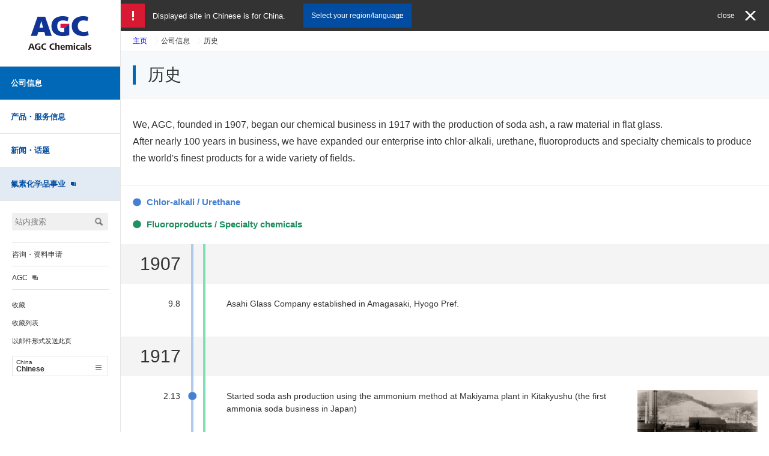

--- FILE ---
content_type: text/html;charset=UTF-8
request_url: https://www.agc-chemicals.com/cn/zh/company/history/index.html
body_size: 34716
content:
<!DOCTYPE html>
<html lang="cn">
<head>
<meta http-equiv="Content-Type" content="text/html; charset=UTF-8">
<meta name="author" content="">
<meta name="description" content="We, AGC, founded in 1907, began our chemical business in 1917 with the production of soda ash, a raw material in flat glass.After nearly 100 years in business, we have expanded our enterprise into chlor-alkali and urethane, gas and solvents,">
<meta name="keywords" content="AGC Chemicals Company,Company Information,History">
<title>历史 | 公司信息 | AGC化学品公司</title>


<link rel="stylesheet" type="text/css" href="/stylesheet.jsp?id=3">



<!-- Google Tag Manager -->
<script>(function(w,d,s,l,i){w[l]=w[l]||[];w[l].push({'gtm.start':
new Date().getTime(),event:'gtm.js'});var f=d.getElementsByTagName(s)[0],
j=d.createElement(s),dl=l!='dataLayer'?'&l='+l:'';j.async=true;j.src=
'https://www.googletagmanager.com/gtm.js?id='+i+dl;f.parentNode.insertBefore(j,f);
})(window,document,'script','dataLayer','GTM-PG754SZ');</script>
<!-- End Google Tag Manager -->

<meta charset="UTF-8">
<meta name="viewport" content="width=device-width,initial-scale=1,user-scalable=no">

<script src="/cn/common/js/jquery-2.1.4.min.js"></script>
<script src="/cn/common/js/jquery.fit-sidebar.js"></script>
<script src="/cn/common/js/common.js"></script>

<link rel="stylesheet" href="/cn/common/css/reset.css">
<link rel="stylesheet" href="/cn/common/css/jquery.fit-sidebar.css">
<link rel="stylesheet" href="/cn/common/css/common.css" media="(min-width:768px)" />
<link rel="stylesheet" href="/cn/common/css/common_sp.css" media="(max-width:767px)" />
<link rel="stylesheet" href="/cn/common/css/part_c02.css" media="(min-width:768px)" />
<link rel="stylesheet" href="/cn/common/css/part_c02_sp.css" media="(max-width:767px)" /><link rel="stylesheet" href="/cn/common/css/history.css" media="(min-width:768px)" />
<link rel="stylesheet" href="/cn/common/css/history_sp.css" media="(max-width:767px)" />
<link rel="stylesheet" href="/jp/common/css/history.css" media="(min-width:768px)" />
<link rel="stylesheet" href="/jp/common/css/history_sp.css" media="(max-width:767px)" />
<link rel="stylesheet" href="/jp/common/css/history_1.css" media="(min-width:768px)" />
<link rel="stylesheet" href="/jp/common/css/history_sp_1.css" media="(max-width:767px)" /><meta http-equiv="X-UA-Compatible" content="IE=edge"/>

<style>
form#form_siteSearch {
  border-top: 0px;
}
</style><!-- sidemenu_js -->
<script src="/common/js/jquery.cookie.js"></script>
<script src="/common/js/general_common.js"></script>
<script src="/cn/zh/js/general_common.js"></script>
<script>
$(function(){
      var alrttag1 = $(".alert_area");
      var alrttag2 = $(".alert_close");
      var categorynavis = $(".category_navi");
      var slidearea = $(".slide_area");
      var pankuzu = $(".pankuzu");

      $(window).on("load resize" , function(){
          var windwidth = $(window).width();
          var sps  = 767;

          if(windwidth >= sps){
            $(slidearea).attr('style','');

            if($(alrttag1).css('display') != 'none'){
              $(categorynavis).css('padding-top' , '50px');
              $(pankuzu).css('padding-top' , '62px');
          }else{
              $(categorynavis).css('padding-top' , '0');
              $(pankuzu).css('padding-top' , '12px');
          }
        }else{
          $(alrttag2).on('click' , function(){
            $(slidearea).css('padding-top' , '0');
          });
          if($(alrttag1).css('display') != 'none'){
              $(slidearea).css('padding-top' , '80px');
              $(pankuzu).css('padding-top' , '96px');
          }else{
            $(slidearea).css('padding-top' , '0');
            $(pankuzu).css('padding-top' , '8px');
          }
        }

        $(alrttag2).on("click" , function(){
          $(alrttag1).hide().addClass("clickaction");
            $(categorynavis).css("padding-top" , "0");
            $(pankuzu).css("padding-top" , "12px");
        });
      });
});
</script>
</head>
<body class="company">




<!-- Google Tag Manager (noscript) -->
<noscript><iframe src="https://www.googletagmanager.com/ns.html?id=GTM-PG754SZ"
height="0" width="0" style="display:none;visibility:hidden"></iframe></noscript>
<!-- End Google Tag Manager (noscript) -->

<div id="wrapper" onclick="">
  <div class="overlay"></div>
  
  <header>
  <div class="header_content">
    <div class="header_top">
      <a href="/cn/zh/index.html">
        <p class="comapany_logo_c"><span class="zh">AGC&nbsp;化学品公司</span></p>
      </a>
      <div class="serch_box_area clearfix">
        <input type="text" id="chemicalTxtSiteSearchSp" name="chemicalTxtSiteSearchSp" placeholder="站内搜索">
        <input type="image" src="/cn/common/img/btn/btn_search_sp04.png" alt="搜索" onclick="javascript:siteSearch('chemicalTxtSiteSearchSp', '1');return false;">
      </div>
      <div class="menu_serchbtn">
        <p class="menu_btn"></p>
      </div>
    </div>
    <div class="nav_area">
      <nav>
        <div class="nav01">
          <ul id="dropdown">
            <li class="sp_top"><a href="/cn/zh/index.html">首页</a></li>
            <li id="menu01" class="company"><a href="#dd01" class="choice">公司信息</a>
              <ul class="iner_menu" id="dd01" style="display: none;">
                <li><a href="/cn/zh/company/vision/index.html">公司愿景</a></li>
                <li><a href="/cn/zh/company/message/index.html">总裁寄语</a></li>
                <li><a href="/cn/zh/company/chemical_chain/index.html">化学链（事业及产品）</a></li>
                <li><a href="/cn/zh/company/history/index.html">历史</a></li>
                <li><a href="/cn/zh/company/profile/index.html">化学品公司简介</a></li>
                <li><a href="/cn/zh/company/division/index.html">国内外事业据点</a></li>
              </ul>
            </li>
            <li id="menu02" class="product_service"><a href="/cn/zh/company/chemical_chain/index.html">产品・服务信息</a></li>
            <li id="menu03" class="news_event"><a href="/cn/zh/news/index.html">新闻・话题</a></li>
            <li class="blx_ic"><a href="/cn/zh/fluorine/index.html" target="_blank"><span>氟素化学品事业</span></a></li>
          </ul>
        </div>
        <div class="nav02">
          <div class="serch_box clearfix">
            <input type="text" id="chemicalTxtSiteSearchSide" name="chemicalTxtSiteSearchSide" placeholder="站内搜索">
            <input type="image" src="/cn/common/img/btn/btn_search.png" alt="" onclick="javascript:siteSearch('chemicalTxtSiteSearchSide', '1');return false;">
          </div>
          <p class="fst"><a href="/cn/zh/inquiry/index.html">咨询・资料申请</a></p>
          <p><a href="https://www.agc.com/cn/index.html" target="_blank"><span>AGC</span></a></p>
          <ul class="s_link">
            <li><a href="" onclick="javascript:saveFavoritePage();return false;">收藏</a></li>
            <li><a href="" onclick="javascript:bookmarklistOpen();return false;">收藏列表</a></li>
            <li><a id="mailto" href="mailto:?body=https://www.agc-chemicals.com/cn/zh/company/history/index.html/index.jsp">以邮件形式发送此页</a></li>
          </ul>
          <div class="lang_choice">
            <ul>
              <li class="lang_cn"><a href="/global/index.html?url=/cn/zh/company/history/index.html/index.jsp"><span>China</span>Chinese</a></li>
            </ul>
          </div>
        </div>
      </nav>
    </div>
  </div>
</header>
<form id="form_siteSearch" name="form_siteSearch" action="" method="POST">
  <!-- 検索条件(前回検索分) -->
  <input type="hidden" id="pre_condWord" name="pre_condWord" value="">
  <input type="hidden" id="pre_condPno" name="pre_condPno" value="">
  <!-- 検索条件 -->
  <input type="hidden" id="condWord" name="condWord" value="">
  <input type="hidden" id="condPno" name="condPno" value="">
</form>
  
  <div class="main_content">
    <div class="content_wrapper">
      <div class="alert_area" style="display:none">
  <i></i>
  <p class="alang_txt">Displayed site in %%%language%%% is for %%%country%%%.</p>
  <p class="alert_close"><span>close</span></p>
  <a href="/global/index.html?url=/cn/zh/company/history/index.html/index.jsp" class="choicice_lang"><p>Select your region/language</p></a>
</div>
      
      <div class="pankuzu">
  <ul>
    <li><a href="/cn/zh/index.html">主页</a></li>
    <li><span>公司信息</span></li>
    <li>历史</li>
  </ul>
</div>
<div class="part_h1_01">
  <h1 class="det_tit">历史</h1>
</div>
<p class="lead_txt">We, AGC, founded in 1907, began our chemical business in 1917 with the production of soda ash, a raw material in flat glass.<br>After nearly 100 years in business, we have expanded our enterprise into chlor-alkali, urethane, fluoroproducts and specialty chemicals to produce the world's finest products for a wide variety of fields.</p>

<div class="history_box">
  <ul class="top_ex">
    <li>Chlor-alkali / Urethane</li>
    <li>Fluoroproducts / Specialty chemicals</li>
  </ul>

  <div class="history_box_iner">
    <div class="box b_title">
      <div class="l_txt">
        <p>1907</p>
      </div>
    </div>
    <div class="box b_content">
      <div class="l_txt">
        <p>9.8</p>
      </div>
      <div class="r_etc">
        <p class="s_m">Asahi Glass Company established in Amagasaki, Hyogo Pref.</p>
      </div>
    </div>

    <div class="box b_title">
      <div class="l_txt">
        <p>1917</p>
      </div>
    </div>

    <div class="box b_content02">
      <div class="l_txt">
        <p class="ic_l01">2.13</p>
      </div>
      <div class="r_etc">
      <div class="l_tt">
        <p class="s_m">Started soda ash production using the ammonium method at Makiyama plant in Kitakyushu (the first ammonia soda business in Japan)</p>
        </div>
        <dl>
          <dt><img src="/cn/zh/company/img/history/history_img01.jpg" alt="Makiyama plant in Kitakyushu"></dt>
          <dd>Makiyama plant in Kitakyushu</dd>
        </dl>
      </div>
    </div>

    <div class="box b_title">
      <div class="l_txt">
        <p>1933</p>
      </div>
    </div>

    <div class="box b_content02">
      <div class="l_txt">
        <p class="ic_l01">July.</p>
      </div>
      <div class="r_etc">
      <div class="l_tt">
        <p class="s_m">Established a caustic soda plant using the ammonium method at Makiyama plant and started production.</p>
        </div>
        <dl>
          <dt><img src="/cn/zh/company/img/history/history_img02.jpg" alt="Caustic soda"></dt>
          <dd>Caustic soda</dd>
        </dl>
      </div>
    </div>

    <div class="box b_title">
      <div class="l_txt">
        <p>1958</p>
      </div>
    </div>

    <div class="box b_content">
      <div class="l_txt">
        <p class="ic_l01">12.20</p>
      </div>
      <div class="r_etc">
        <p class="ic_r01">Started full-scale natural gas development construction in Chiba Prefecture (completed a transportation pipeline on July 30, 1959)</p>
      </div>
    </div>

    <div class="box b_title">
      <div class="l_txt">
        <p>1959</p>
      </div>
    </div>

    <div class="box b_content">
      <div class="l_txt">
        <p class="ic_l01">3.20</p>
      </div>
      <div class="r_etc">
        <p class="ic_r01">Established Chiba plant in Goi-machi, Ichihara City, Chiba Prefecture</p>
      </div>
    </div>

    <div class="box b_title">
      <div class="l_txt">
        <p>1964</p>
      </div>
    </div>

    <div class="box b_content">
      <div class="l_txt">
        <p>4.28</p>
      </div>
      <div class="r_etc">
        <p class="ic_r01">Started manufacture of flon gas at Chiba plant and started sales under the product name Asahi Flon the following month</p>
      </div>
    </div>

    <div class="box b_title">
      <div class="l_txt">
        <p>1965</p>
      </div>
    </div>

    <div class="box b_content">
      <div class="l_txt">
        <p class="ic_l01">10.27</p>
      </div>
      <div class="r_etc">
        <p class="s_m">Founded Thai Asahi Caustic Soda Co., Ltd., in Bangkok in a joint venture with local Thai capital</p>
      </div>
    </div>

    <div class="box b_title">
      <div class="l_txt">
        <p>1966</p>
      </div>
    </div>

    <div class="box b_content">
      <div class="l_txt">
        <p class="ic_l01">2.25</p>
      </div>
      <div class="r_etc">
        <p class="s_m">Established Asahi-Penn Chemical Co., Ltd., jointly with Pittsburgh Plate Glass Co. of America (PPG), Mitsubishi Corporation, and Itochu Corporation and entered the vinyl chloride business, including vinyl chloride monomer and chlorinated solvents, etc.</p>
      </div>
    </div>

    <div class="box b_title">
      <div class="l_txt">
        <p>1967</p>
      </div>
    </div>

    <div class="box b_content">
      <div class="l_txt">
        <p class="ic_l01">12.15</p>
      </div>
      <div class="r_etc">
        <p class="s_m">Started full-scale operation of vinyl chloride monomer, trichloroethylene and perchloroethylene manufacturing using an oxychlorination method based on technology owned by Asahi-Penn Chemical Co., Ltd., and PPG of America</p>
      </div>
    </div>

    <div class="box b_title">
      <div class="l_txt">
        <p>1971</p>
      </div>
    </div>

    <div class="box b_content02">
      <div class="l_txt">
        <p></p>
      </div>
      <div class="r_etc">
      <div class="l_tt">
        <p class="ic_r01">Succeeded in the development of AsahiGuard AG-710, a fluorinated water and oil repellent applying fluorine compounds</p>
        </div>
        <dl>
          <dt><img src="/cn/zh/company/img/history/history_img03.jpg" alt=""></dt>
        </dl>
      </div>
    </div>

    <div class="box b_title">
      <div class="l_txt">
        <p>1972</p>
      </div>
    </div>

    <div class="box b_content">
      <div class="l_txt">
        <p>3.28</p>
      </div>
      <div class="r_etc">
        <p class="ic_r01">Developed Aflon COP, the world's first easily moldable and processable ETFE fluorinated resin</p>
      </div>
    </div>

    <div class="box b_title">
      <div class="l_txt">
        <p>1974</p>
      </div>
    </div>

    <div class="box b_content02">
      <div class="l_txt">
        <p class="ic_l01 mb">3.</p>
        <p class="ic_l01 mb">7.16</p>
        <p class="ic_l01">9.8</p>
      </div>
      <div class="r_etc">
      <div class="l_tt">
        <p class="s_m mb">Converted the caustic soda manufacturing equipment at Kitakyushu plant to diaphragm electrolysis (the first conversion in Japan)</p>
        <p class="s_m mb">Established Asahi-Olin Ltd. in a joint venture with Olin Corporation of America</p>
        <p class="ic_r01">Established Kashima plant in Kamisu Town, Ibaraki Prefecture</p>
        </div>
        <dl>
          <dt><img src="/cn/zh/company/img/history/history_img04.jpg" alt="Kashima plant"></dt>
          <dd>Kashima plant</dd>
        </dl>
      </div>
    </div>

    <div class="box b_title">
      <div class="l_txt">
        <p>1975</p>
      </div>
    </div>

    <div class="box b_content02">
      <div class="l_txt">
        <p class="mb">6.6</p>
        <p class="ic_l01 mb">8.1</p>
        <p class="mb"></p>
        <p class="mb"></p>
        <p class="ic_l01"></p>
      </div>
      <div class="r_etc">
      <div class="l_tt">
        <p class="ic_r01 mb">Publicly announced the development of the ion exchange membrane Flemion electrolysis method for use in caustic soda manufacture </p>
        <p class="s_m mb">Converted caustic soda manufacturing equipment at Chiba plant from a mercury process to the diaphragm process</p>
        <p class="ic_r01 mb">Fused film molding technology and ETFE technology to develop Fluon&reg; ETFE Film, a fluoropolymer film</p>
        <p class="ic_r01 mb">Started manufacture of AFLAS&reg; fluorinated elastomer</p>
        <p class="s_m">Started manufacture of Polyether Polyol,  EXCENOL™.</p>
        </div>
        <dl>
          <dt><img src="/cn/zh/company/img/history/history_img05.jpg" alt="Fluon ® ETFE FILM"></dt>
          <dd>Fluon ® ETFE FILM</dd>
        </dl>
      </div>
    </div>

    <div class="box b_title">
      <div class="l_txt">
        <p>1981</p>
      </div>
    </div>

    <div class="box b_content">
      <div class="l_txt">
        <p class="mb">6.</p>
        <p class="ic_l01"></p>
      </div>
      <div class="r_etc">
        <p class="ic_r01 mb">Established Asahi-ICI Fluoropolymers Co., Ltd., a tetrafluoroethylene PTFE resin manufacturing company, in a joint venture with ICI of the UK</p>
        <p class="s_m">Started manufacture of Polymer Polyol.</p>
      </div>
    </div>

    <div class="box b_title">
      <div class="l_txt">
        <p>1982</p>
      </div>
    </div>

    <div class="box b_content">
      <div class="l_txt">
        <p class="mb">1.</p>
        <p class="ic_l01">6.</p>
      </div>
      <div class="r_etc">
        <p class="ic_r01 mb">Started sales of LUMIFLON&reg; fluoropolymer varnish</p>
        <p class="s_m">Completed technology for conversion from the diaphragm process to ion exchange membrane process electrolysis for caustic soda manufacture at Kitakyushu plant (started manufacture in October)</p>
      </div>
    </div>

    <div class="box b_title">
      <div class="l_txt">
        <p>1983</p>
      </div>
    </div>

    <div class="box b_content02">
      <div class="l_txt">
        <p>4.</p>
      </div>
      <div class="r_etc">
      <div class="l_tt">
        <p class="ic_r01">Started manufacture of PTFE resin fluoropolymer at Asahi-ICI Fluoropolymers Co., Ltd.</p>
        </div>
        <dl>
          <dt><img src="/cn/zh/company/img/history/history_img06.jpg" alt="Fluoropolymers, Fluon®"></dt>
          <dd>Fluoropolymers, Fluon®</dd>
        </dl>
      </div>
    </div>

    <div class="box b_title">
      <div class="l_txt">
        <p>1984</p>
      </div>
    </div>

    <div class="box b_content02">
      <div class="l_txt">
        <p>2.</p>
      </div>
      <div class="r_etc">
      <div class="l_tt">
        <p class="ic_r01 mb">Started manufacture of AFLAS&reg; fluorinated elastomer at Chiba plant</p>
        <p class="ic_r01">Started production of solvent soluble LUMIFLON&reg; fluoropolymer varnish</p>
        </div>
        <dl>
          <dt><img src="/cn/zh/company/img/history/history_img07.jpg" alt="LUMIFLON"></dt>
          <dd>LUMIFLON®</dd>
        </dl>
      </div>
    </div>

    <div class="box b_title">
      <div class="l_txt">
        <p>1986</p>
      </div>
    </div>

    <div class="box b_content02">
      <div class="l_txt">
        <p class="ic_l01 mb">7.9</p>
        <p class="ic_l01 mb">7.</p>
        <p class="ic_l01">9.</p>
      </div>
      <div class="r_etc">
      <div class="l_tt">
        <p class="s_m mb">Completed the Kashima propylene oxide plant</p>
        <p class="s_m mb">Converted the diaphragm process for caustic soda manufacture at Chiba plant to the ion-exchange membrane process</p>
        <p class="s_m">Established PT Asahimas Subentra Chemical in a joint venture with PT Rodamas and PT Subentra in Indonesia</p>
        </div>
        <dl>
          <dt><img src="/cn/zh/company/img/history/history_img08.jpg" alt="PT Asahimas Subentra Chemical"></dt>
          <dd>PT Asahimas Subentra Chemical</dd>
        </dl>
      </div>
    </div>

    <div class="box b_title">
      <div class="l_txt">
        <p>1991</p>
      </div>
    </div>

    <div class="box b_content">
      <div class="l_txt">
        <p class="mb">7.</p>
        <p class="ic_l01"></p>
      </div>
      <div class="r_etc">
      <div class="l_tt">
        <p class="ic_r01 mb">Started production of AsahiKlin AK-225 alternative Fluorinated solvents at Chiba plant</p>
        <p class="s_m">Started manufacture of high molecular weight and low side product polyether polyol, PREMINOL™</p>
        </div>
      </div>
    </div>

    <div class="box b_title">
      <div class="l_txt">
        <p>1993</p>
      </div>
    </div>

    <div class="box b_content">
      <div class="l_txt">
        <p class="ic_l01 mb">6.22</p>
        <p class="ic_l01"></p>
      </div>
      <div class="r_etc">
      <div class="l_tt">
        <p class="s_m mb">Established Keiyo Monomer Co., Ltd., a manufacturer of vinyl chloride monomers, with Maruzen Petrochemical Co., Ltd.</p>
        <p class="s_m">Started manufacture of silane modified polyether, EXCESTAR™</p>
        </div>
      </div>
    </div>

    <div class="box b_title">
      <div class="l_txt">
        <p>1997</p>
      </div>
    </div>

    <div class="box b_content">
      <div class="l_txt">
        <p class="ic_l01 mb"></p>
      </div>
      <div class="r_etc">
        <div class="l_tt">
          <p class="s_m mb">The venture with Olin Corporation has been dissolved and Asahi Glass Co. Ltd. obtained 100 % of the company's share., Asahi Olin, Ltd.</p>
        </div>
      </div>
    </div>

    <div class="box b_title">
      <div class="l_txt">
        <p>1998</p>
      </div>
    </div>

    <div class="box b_content">
      <div class="l_txt">
        <p class="ic_l01 mb"></p>
      </div>
      <div class="r_etc">
        <p class="s_m mb">Changed the company name from Asahi-Olin, Ltd. to Asahi Glass Urethane Co., Ltd.</p>
      </div>
    </div>

    <div class="box b_title">
      <div class="l_txt">
        <p>1999</p>
      </div>
    </div>

    <div class="box b_content02">
      <div class="l_txt">
        <p>12.</p>
      </div>
      <div class="r_etc">
      <div class="l_tt">
        <p class="ic_r01">Completed the purchase of the fluoropolymer business of ICI of the UK and started business as AGC Fluoropolymers in the USA and the UK</p>
        </div>
        <dl>
          <dt><img src="/cn/zh/company/img/history/history_img10.jpg" alt="AGC Chemicals America, Inc."></dt>
          <dd>AGC Chemicals America, Inc.</dd>
        </dl>
      </div>
    </div>

     <div class="box b_title">
      <div class="l_txt">
        <p>2001</p>
      </div>
    </div>

    <div class="box b_content02">
      <div class="l_txt">
        <p class="ic_l01 mb"></p>
        
      </div>
      <div class="r_etc">
      <div class="l_tt">
            <p class="s_m">Established a urethane product development center in Kashima plant.</p>
        </div>
      </div>
    </div>

    <div class="box b_title">
      <div class="l_txt">
        <p>2002</p>
      </div>
    </div>

    <div class="box b_content02">
      <div class="l_txt">
        <p class="ic_l01 mb">10.</p>
    
      </div>
      <div class="r_etc">
      <div class="l_tt">
        <p class="s_m mb">Discontinued manufacture of chemical products at Kitakyushu plant</p>
              </div>
      </div>
    </div>

    <div class="box b_title">
      <div class="l_txt">
        <p>2003</p>
      </div>
    </div>

    <div class="box b_content">
      <div class="l_txt">
        <p class="mb">11.28</p>
      </div>
      <div class="r_etc">
        <p class="ic_r01 mb">Established AGC Chemicals Trading (Shanghai) Co., Ltd. as a sales base for chemical products centered on fluorine products in Shanghai, China</p>
      </div>
    </div>

    <div class="box b_title">
      <div class="l_txt">
        <p>2005</p>
      </div>
    </div>

    <div class="box b_content02">
      <div class="l_txt">
        <p>10.6</p>
      </div>
      <div class="r_etc">
        <div class="l_tt">
          <p class="ic_r01">Publicly announced the new installation of Fluon®ETFE production equipment at AGC Fluoropolymers UK</p>
        </div>
        <dl>
            <dt><img src="/cn/zh/company/img/history/history_img09.jpg" alt="AGC Chemicals Europe, Ltd."></dt>
            <dd>AGC Chemicals Europe, Ltd.</dd>
          </dl>
      </div>
    </div>

    <div class="box b_title">
      <div class="l_txt">
        <p>2006</p>
      </div>
    </div>

    <div class="box b_content02">
      <div class="l_txt">
        <p>1.</p>
      </div>
      <div class="r_etc">
      <div class="l_tt">
        <p class="ic_r01 mb">Started sales of AsahiGuard E Series, a new type of environmentally-compliant AsahiGuard fluorinated water and oil repellents </p>
        <p class="ic_r01">Established a fluorine product technical service center in Exton, Pennsylvania</p>
        </div>
        <dl>
          <dt><img src="/cn/zh/company/img/history/history_img11.jpg" alt="AsahiGuard E-Series ™"></dt>
          <dd>AsahiGuard E-Series ™</dd>
        </dl>
      </div>
    </div>
    <div class="box b_title">
      <div class="l_txt">
        <p>2009</p>
      </div>
    </div>

    <div class="box b_content">
      <div class="l_txt">
        <p class="ic_l01"></p>
      </div>
      <div class="r_etc">
        <p class="s_m">Consolidated Asahi Glass Urethane Co., Ltd. and Asahi Glass Co., Ltd. to Asahi Glass Co., Ltd.</p>
      </div>
    </div>

    <div class="box b_title">
      <div class="l_txt">
        <p>2011</p>
      </div>
    </div>

    <div class="box b_content">
      <div class="l_txt">
        <p></p>
      </div>
      <div class="r_etc">
        <p class="ic_r01">Established a sales base for fluorine products in Sao Paulo, Brazil</p>
      </div>
    </div>

    <div class="box b_title">
      <div class="l_txt">
        <p>2012</p>
      </div>
    </div>

    <div class="box b_content">
      <div class="l_txt">
        <p></p>
      </div>
      <div class="r_etc">
        <p class="ic_r01">Established a sales base for fluorine products in Guangzhou, China</p>
      </div>
    </div>

    <div class="box b_title">
      <div class="l_txt">
        <p>2013</p>
      </div>
    </div>

    <div class="box b_content02">
      <div class="l_txt">
        <p class="ic_l01 mb">8.</p>
        <p class="ic_l01 mb">11.</p>
      </div>
      <div class="r_etc">
        <div class="l_tt">
          <p class="s_m mb">Announced the 6th production capacity expansion plan (caustic soda, vinyl chloride) of PT Asahimas Chemical of Indonesia</p>
          <p class="s_m mb">Reached agreement with Petronas Chemicals Group, the parent company, with regard to the acquisition of a 78% holding in its subsidiary, Phu My Plastics & Chemicals Co., Ltd., a vinyl chloride business in Vietnam</p>
        </div>
        <dl>
          <dt><img src="/cn/zh/company/img/history/history_img12.jpg" alt="Vinyl chloride business in Vietnam"></dt>
          <dd>Vinyl chloride business in Vietnam</dd>
        </dl>
      </div>
    </div>

    <div class="box b_title">
      <div class="l_txt">
        <p>2014</p>
      </div>
    </div>

    <div class="box b_content02">
      <div class="l_txt">
        <p class="mb">3.6</p>
        <p>3.19</p>
      </div>
      <div class="r_etc">
        <div class="l_tt">
          <p class="ic_r01 mb">Established a fluorine product technical service center in Shanghai, China</p>
          <p class="ic_r01 mb">Succeeded in the development of AMOLEA ™, a new refrigerant for air conditioning equipment that suppresses the impact of global warming to 1/6</p>
          <p class="ic_r01">Established a sales base for fluorine products in Moscow, Russia</p>
        </div>
        <dl>
          <dt><img src="/cn/zh/company/img/history/history_img13.jpg" alt="Technical service center in Shanghai"></dt>
          <dd>Technical service center in Shanghai</dd>
        </dl>
      </div>
    </div>

    <div class="box b_title">
      <div class="l_txt">
        <p>2015</p>
      </div>
    </div>

    <div class="box b_content02">
      <div class="l_txt">
        <p class="ic_l01 mb">4.8</p>
        <p class="mb">7.</p>
        <p>10.22</p>
        <p></p>
      </div>
      <div class="r_etc">
        <div class="l_tt">
          <p class="s_m mb">Publicly announced a plan to construct a power station at PT Asahimas Chemical in Indonesia (scheduled for operation in 2017)</p>
          <p class="ic_r01 mb">Established a fluorine product technical service center in Amsterdam, Netherlands</p>
          <p class="ic_r01 mb">Established a sales base for fluorine products in Chengdu, China</p>
          <p class="ic_r01 mb"> Completion of a new facility to produce HFO-1234yf, an automotive refrigerant for the next generation, at the Chiba Plant</p>
        </div>
        <dl>
          <dt><img src="/cn/zh/company/img/history/history_img14.jpg" alt="Technical service center in Amsterdam"></dt>
          <dd>Technical service center in Amsterdam</dd>
        </dl>
      </div>
    </div>

    <div class="box b_title">
      <div class="l_txt">
        <p>2016</p>
      </div>
      </div>

    <div class="box b_content">
      <div class="l_txt">
        <p class="mb"></p>
      </div>
      <div class="r_etc">
        <p class="ic_r01 mb">Established a fluorine product application development center in Singapore</p>
      </div>
    </div>

    <div class="box b_title">
      <div class="l_txt">
        <p>2017</p>
      </div>
    </div>

    <div class="box b_content02">
      <div class="l_txt">
        <p class="ic_l01 mb">2.22</p>
        <p class="mb">10.23</p>
        <p class="mb">11.6</p>
        <p>12.14</p>
      </div>
      <div class="r_etc">
        <div class="l_tt">
          <p class="s_m mb">Acquired Vinythai, Chlor-Alkali business in Southeast Asia</p>
          <p class="ic_r01 mb">AMOLEA™ 1224yd, New Refrigerant with Lower Environmental Impact, Acquires International Certification</p>
          <p class="ic_r01 mb">Launched the new brand “FORBLUE™”</p>
          <p class="ic_r01">Developed Technology to Enhance the Performance of Carbon Fiber Reinforced Thermoplastic (CFRTP)</p>
        </div>
      </div>
    </div>

    <div class="box b_title">
      <div class="l_txt">
        <p>2018</p>
      </div>
    </div>

    <div class="box b_content02">
      <div class="l_txt">
        <p class="mb">8.30</p>
        <p class="mb">10.2</p>
      </div>
      <div class="r_etc">
        <div class="l_tt">
          <p class="ic_r01 mb">Made Drastic Expansion to Production Capacity for Fluon+ EA-2000 Fluorinated resin, a Material Used in 5G High-Speed High-Frequency Printed Circuit Boards</p>
          <p class="ic_r01 mb">AGC Launches Global Sales of AMOLEA™ AS-300, a New Type of Environmentally-friendly Fluorinated Solvent</p>
        </div>
      </div>
    </div>
    <div class="box b_title">
      <div class="l_txt">
        <p>2020</p>
      </div>
    </div>

    <div class="box b_content02">
      <div class="l_txt">
        <p class="mb">6.1</p>
        <p class="mb"></p>
        <p>11.30</p>
      </div>
      <div class="r_etc">
        <div class="l_tt">
          <p class="ic_r01 mb">AMOLEA™, Low-Environmental-Impact HFOs, was Awarded Minister of the Environment Award in the GSC Awards</p>
          <p class="ic_r01 mb">Completion of a new facility to produce AMOLEA™ 1224yd, a lower pressure refrigerant for the next generation, at the Chiba Plant</p>
          <p class="ic_r01 mb">Fluon® ETFE Film Adopted at SoFi Stadium in the U.S.</p>
        </div>
      </div>
    </div>
    <div class="box b_title">
      <div class="l_txt">
        <p>2022</p>
      </div>
    </div>

    <div class="box b_content02">
      <div class="l_txt">
        <p class="ic_l01 mb"></p>
      </div>
      <div class="r_etc">
        <div class="l_tt">
          <p class="s_m mb">Chlor-alkali business subsidiaries integrated and reorganized, AGC Vinythai established</p>
        </div>
       <dl>
          <dt><img src="/cn/zh/company/img/history/history_img19.jpg" alt="AGC Vinythai Plant"></dt>
          <dd>AGC Vinythai Plant</dd>
        </dl>
      </div>
    </div>
    <div class="box b_title">
      <div class="l_txt">
        <p>2024</p>
      </div>
    </div>

    <div class="box b_content02">
      <div class="l_txt">
        <p class="mb"></p>
      </div>
      <div class="r_etc">
        <div class="l_tt">
          <p class="ic_r01">Established a New Technical Service Site in Taiwan for Chemical Products Focused on Semiconductor and Electronic Materials</p>
        </div>
      </div>
    </div>


  </div>
</div>

      
      <div class="pagetop_btn">
        <p>
          <a href="#"><img src="/cn/common/img/btn/btn_pagetop.png" alt=""></a>
        </p>
      </div>
      
      <footer>
  <div class="footer_top">
    <div class="r_side">
      <div class="lang_choice">
        <ul>
          <li class="lang_cn"><a href="/global/index.html?url=/cn/zh/company/history/index.html/index.jsp"><span>China</span>Chinese</a></li>
        </ul>
      </div>
    </div>
    <div class="l_side">
      <ul class="txt_base">
        <li><a href="/cn/zh/inquiry/index.html">咨询・资料申请</a></li>
        <li><a href="https://www.agc.com/cn/index.html" target="_blank"><span class="blk">AGC</span></a></li>
        <li><a href="/jp/ja/sds-guidance.html" target="_blank"><span class="blk">SDS搜索</span></a></li>
      </ul>
    </div>
  </div>
  <div class="footer_btm">
    <div class="l_side">
      <ul>
        <li><a href="https://www.agc.com/cn/policy.html" target="_blank"><span class="blk">隐私政策</span></a></li>
        <li><a href="https://www.agc.com/cn/company/about.html" target="_blank"><span class="blk">关于网页的使用</span></a></li>
        <li><a href="/cn/zh/sitemap/index.html">网站地图</a></li>
      </ul>
    </div>
    <div class="r_side">
      <p class="copy_right">Copyright© AGC Inc. AGC Chemicals</p>
    </div>
  </div>
</footer>

    </div>
  </div>
</div>
</body>
</html>




--- FILE ---
content_type: text/css
request_url: https://www.agc-chemicals.com/cn/common/css/reset.css
body_size: 2471
content:
@charset "utf-8";

body {
	font-family: Arial, "Microsoft YaHei", "Simhei", sans-serif;
	width: 100%;
}

html, body, div, span, applet, object, iframe, h1, h2, h3, h4, h5, h6, p, blockquote, pre, a, abbr, acronym, address, big, cite, code, del, dfn, em, img, ins, kbd, q, s, samp, small, strike, strong, sub, sup, tt, var, b, u, i, center, dl, dt, dd, ol, ul, li, fieldset, form, label, legend, table, caption, tbody, tfoot, thead, tr, th, td, article, aside, canvas, details, embed, figure, figcaption, footer, header, hgroup, menu, nav, output, ruby, section, summary, time, mark, audio, video {
	margin: 0;
	padding: 0;
	border: 0;
	outline:0;
	font-style: normal;
	font-weight: normal;
	font-size: 100%;
	vertical-align: baseline;
}
article, aside, details, figcaption, figure, footer, header, hgroup, menu, nav, section {
	display: block;
}
html{
	/*overflow-y: scroll;*/
	font-size: 62.5%;
}
body {
	line-height: 1;
	font-size: 1.0rem;
	color: #333333;
}
nav ul {
	list-style: none;
}
blockquote, q {
	quotes: none;
}
blockquote:before, blockquote:after,
q:before, q:after {
	content: '';
	content: none;
}
input, textarea,{
	margin: 0;
	padding: 0;
}
input, select {
	vertical-align: middle;
}
ol, ul{
	list-style: none;
}
table{
	width: 100%;
	border-collapse: collapse;
	border-spacing: 0;
}
caption, th{
	text-align: left;
}
a{
	text-decoration: none;
}
a:focus {
	outline: none;
}
.clearfix:after {
	content: ".";
	display: block;
	clear: both;
	height: 0;
	visibility: hidden;
}
.clearfix {
	min-height: 1px;
}
* html .clearfix {
	height: 1px;
	/*\*//*/
	height: auto;
	overflow: hidden;
	/**/
}
img {
	max-width: 100%;
	border: 0;
}
hr {
	display: block;
	height: 1px;
	border: 0;
	border-top: 1px solid #cccccc;
	margin: 1em 0;
	padding: 0;
}
sub, sup {
	font-size: 75%;
	line-height: 0;
	position: relative;
	vertical-align: baseline;
}
sup {
	top: -0.5em;
}
sub {
	bottom: -0.25em;
}
.ba_none {
	border: none !important;
}

.bt_none {
	border-top: none !important;
}

.bb_none {
	border-bottom: none !important;
}

.bl_none {
	border-left: none !important;
}

.br_none {
	border-right: none !important;
}

--- FILE ---
content_type: text/css
request_url: https://www.agc-chemicals.com/cn/common/css/common.css
body_size: 16939
content:
a:hover, input[type="image"].searchs:hover {
	opacity: 0.6;
	filter: alpha(opacity=60);
	-moz-opacity: 0.6;
}

#wrapper {
	width: 100%;
	overflow: hidden;
}
#wrapper header {
	vertical-align: top;
	background-color: #ffffff;
	height: 100%;
	position: absolute;
	z-index: 10000;
	display: inline-block;
	vertical-align: top;
	width: 200px;
	border-right: 1px solid #e5e5e5;
}
#wrapper header .header_content .header_top {
	text-align: center;
	padding: 24px 0;
	border-bottom: 1px solid #e5e5e5;
	width: 200px;
	box-sizing: border-box;
	height: 111px;
}
#wrapper header .header_content .header_top .comapany_logo_c span {
	display: block;
	text-indent: -9999px;
	background: url(/file.jsp?id=7737) no-repeat top center;
	width: 106px;
	height: 62px;
	margin: 0 auto;
}
#wrapper header .header_content .header_top .comapany_logo_c span.en {
	display: block;
	text-indent: -9999px;
	background: url(/file.jsp?id=7674) no-repeat top center;
	width: 106px;
	height: 62px;
	margin: 0 auto;
}
#wrapper header .header_content .header_top.c_fluorine {
	padding: 9px 0 0;
}
#wrapper header .header_content .header_top.c_fluorine .comapany_logo_f {
	padding: 0 0 10px;
}
#wrapper header .header_content .header_top.c_fluorine .comapany_logo_f span {
	display: block;
	text-indent: -9999px;
	background: url(/file.jsp?id=7741) no-repeat top center;
	background-size: 106px 62px;
	width: 106px;
	height: 62px;
	margin: 0 auto;
}
#wrapper header .header_content .header_top.c_fluorine .comapany_logo_f span.en {
	display: block;
	text-indent: -9999px;
	background: url(/file.jsp?id=7732) no-repeat top center;
	background-size: 106px 62px;
	width: 106px;
	height: 62px;
	margin: 0 auto;
}
#wrapper header .header_content .header_top.c_fluorine .category_txt {
	font-size: 13px;
	text-align: center;
	color: #333333;
}
#wrapper header .header_content .serch_box_area, #wrapper header .header_content .menu_serchbtn {
	display: none;
}
#wrapper header .header_content .nav_area .serch_box_sp {
	display: none;
}
#wrapper header .header_content .nav_area nav .nav01 {
	width: 200px;
	box-sizing: border-box;
}
#wrapper header .header_content .nav_area nav .nav01 li a {
	width: 200px;
	box-sizing: border-box;
	font-size: 1.3rem;
	color: #004c9f;
	display: block;
	padding: 18px 18px;
	text-decoration: none;
	font-weight: bold;
	position: relative;
	border-bottom: 1px solid #e5e5e5;
	line-height: 1.5;
}
#wrapper header .header_content .nav_area nav .nav01 li a:hover, #wrapper header .header_content .nav_area nav .nav01 li a.on {
	background: #0068b6;
	color: #ffffff;
	opacity: 1;
}
#wrapper header .header_content .nav_area nav .nav01 li .iner_menu {
	z-index: 10000;
	background-color: #0068b6;
	padding: 127px 0 200px;
	top: -15px;
	left: 200px;
	position: absolute;
	height: 100%;
}
#wrapper header .header_content .nav_area nav .nav01 li .iner_menu li a {
	border: none;
	color: #ffffff;
}
#wrapper header .header_content .nav_area nav .nav01 li .iner_menu li a:hover {
	background-color: #064995;
}
#wrapper header .header_content .nav_area nav .nav01 li .iner_menu.on {
	display: block;
}
#wrapper header .header_content .nav_area nav .nav01 li.sp_top {
	display: none;
}
#wrapper header .header_content .nav_area nav .nav01 li.blx_ic a {
	background: #e2ebf3;
	color: #024da1;
}
#wrapper header .header_content .nav_area nav .nav01 li.blx_ic a span {
	background: url(/cn/common/img/ic/ic_blank02.png) no-repeat right center;
	padding-right: 17px;
	font-weight: bold;
}
#wrapper header .header_content .nav_area nav .nav01.fluorine li a {
	color: #4195bf;
}
#wrapper header .header_content .nav_area nav .nav01.fluorine li a:hover, #wrapper header .header_content .nav_area nav .nav01.fluorine li a.on {
	background-color: #4196be;
	color: #ffffff;
}
#wrapper header .header_content .nav_area nav .nav01.fluorine li .iner_menu {
	background-color: #4196be;
}
#wrapper header .header_content .nav_area nav .nav01.fluorine li .iner_menu li a {
	color: #ffffff;
}
#wrapper header .header_content .nav_area nav .nav01.fluorine li .iner_menu li a:hover {
	background-color: #3c7998;
}
#wrapper header .header_content .nav_area nav .nav02 {
	margin: 20px auto 0;
	padding-left: 20px;
	padding-bottom: 10px;
	box-sizing: border-box;
}
#wrapper header .header_content .nav_area nav .nav02 .serch_box {
	width: 160px;
	margin: 0 0 20px;
}
#wrapper header .header_content .nav_area nav .nav02 .serch_box input[type="text"] {
	width: 130px;
	float: left;
	background-color: #f0f0f0;
	border: none;
	height: 29px;
	box-sizing: border-box;
	padding: 5px;
	border-radius: 0;
}
#wrapper header .header_content .nav_area nav .nav02 .serch_box input[type="image"] {
	width: 30px;
	float: left;
	border-radius: 0;
}
#wrapper header .header_content .nav_area nav .nav02 p {
	margin: 0 0 20px;
}
#wrapper header .header_content .nav_area nav .nav02 p a {
	width: 162px;
	box-sizing: border-box;
	border-top: 1px solid #e5e5e5;
	border-bottom: 1px solid #e5e5e5;
	padding: 13px 0;
	font-size: 1.2rem;
	display: block;
	color: #333333;
}
#wrapper header .header_content .nav_area nav .nav02 p a span {
	background: transparent url("/cn/common/img/ic/ic_blank.png") no-repeat scroll right center/9px 8px;
	padding-right: 17px;
}
#wrapper header .header_content .nav_area nav .nav02 p.fst {
	margin: 0;
	border-bottom: none;
}
#wrapper header .header_content .nav_area nav .nav02 p.fst a {
	border-bottom: none;
}
#wrapper header .header_content .nav_area nav .nav02 .s_link li {
	margin: 0 0 19px;
}
#wrapper header .header_content .nav_area nav .nav02 .s_link li a {
	font-size: 1.1rem;
	color: #333333;
}
#wrapper header .header_content .nav_area nav .nav02 .lang_choice {
	width: 160px;
	box-sizing: border-box;
}
#wrapper header .header_content .nav_area nav .nav02 .lang_choice ul li a {
	padding: 5px 10px 5px 6px;
	display: block;
	font-size: 1.2rem;
	color: #333333;
	border: 1px solid #e5e5e5;
	font-weight: bold;
}
#wrapper header .header_content .nav_area nav .nav02 .lang_choice ul li a span {
	font-size: 1.0rem;
	display: block;
	font-weight: normal;
}
#wrapper header .header_content .nav_area nav .nav02 .lang_choice ul li a:after {
	display: block;
	content: "";
	width: 10px;
	height: 7px;
	background: url(/cn/common/img/btn/btn_langmenu.png) no-repeat left center;
	background-size: 10px 7px;
	float: right;
	padding: 0;
}
#wrapper header .header_content .nav_area nav .nav03 {
	margin: 20px auto 0;
	padding-left: 20px;
	padding-bottom: 10px;
	box-sizing: border-box;
}
#wrapper header .header_content .nav_area nav .nav03 .bnr {
	width: 160px;
	box-sizing: border-box;
}
#wrapper .main_content {
	vertical-align: top;
	padding-left: 200px;
	display: inline-block;
	vertical-align: top;
	width: 100%;
	-webkit-box-sizing: border-box;
	-moz-box-sizing: border-box;
	box-sizing: border-box;
}
#wrapper .main_content .content_wrapper {
	width: 100%;
	border-left: 1px solid #e5e5e5;
}
#wrapper .main_content .content_wrapper .alert_area {
	background-color: #333333;
	width: 100%;
	display: -webkit-flex;
	display: flex;
	-webkit-align-items: center;
	align-items: center;
	box-sizing: border-box;
	height: 52px;
	position: fixed;
	z-index: 100002;
	padding-right: 195px;
}
#wrapper .main_content .content_wrapper .alert_area i {
	background: #d71932 url(/cn/common/img/ic/ic_exp01.png) no-repeat center;
	background-size: 3px 16px;
	padding: 12px 19px;
	margin-right: 13px;
	width: 40px;
	height: 40px;
	box-sizing: border-box;
	-webkit-order: 1;
	order: 1;
}
#wrapper .main_content .content_wrapper .alert_area .alang_txt {
	color: #ffffff;
	font-size: 1.3rem;
	padding: 0;
	margin-right: 30px;
	-webkit-order: 1;
	order: 1;
}
#wrapper .main_content .content_wrapper .alert_area .choicice_lang {
	display: block;
	background: #024da1 url(/cn/common/img//btn/btn_langmenu02.png) no-repeat 92% center;
	background-size: 10px 7px;
	padding: 14px 13px;
	width: 100%;
	max-width: 180px;
	box-sizing: border-box;
	-webkit-order: 1;
	order: 1;
}
#wrapper .main_content .content_wrapper .alert_area .choicice_lang p {
	color: #ffffff;
	font-size: 1.2rem;
	text-align: center;
}
#wrapper .main_content .content_wrapper .alert_area .choicice_lang:hover {
	opacity: 0.9;
}
#wrapper .main_content .content_wrapper .alert_area .alert_close {
	color: #ffffff;
	margin-left: auto;
	padding: 11px 13px;
	font-size: 1.2rem;
	cursor: pointer;
	-webkit-order: 2;
	order: 2;
	margin-right: 15px;
}
#wrapper .main_content .content_wrapper .alert_area .alert_close span {
	display: block;
	background: url(/cn/common/img/btn/btn_cross02.png) no-repeat right center;
	background-size: 18px 18px;
	padding: 2px 35px 2px 0;
}
@media (max-width: 993px) and (min-width: 767px) {
  #wrapper .main_content .content_wrapper .alert_area .alert_close span {
		background-size: 9px 9px;
		padding: 2px 40px 2px 0;
  }
}
#wrapper .main_content .content_wrapper .alert_area.d_none {
	display: none;
}
#wrapper .main_content .pagetop_btn {
	display: none;
	position: fixed;
	right: 10px;
	bottom: 10px;
}
#wrapper .main_content footer {
	border-top: 1px solid #e5e5e5;
}
#wrapper .main_content footer .footer_top {
	border-bottom: 1px solid #e5e5e5;
	padding: 15px 20px 15px;
	height: 70px;
	box-sizing: border-box;
}
#wrapper .main_content footer .footer_top .l_side {
	float: left;
}
#wrapper .main_content footer .footer_top .l_side ul {
	text-align: left;
	margin: 5px 0 0;
}
#wrapper .main_content footer .footer_top .l_side ul li {
	display: inline-block;
	font-size: 1.3rem;
}
#wrapper .main_content footer .footer_top .l_side ul li a {
	color: #333333;
}
#wrapper .main_content footer .footer_top .l_side ul li:after {
	content: "|";
	padding: 0 6px;
}
#wrapper .main_content footer .footer_top .l_side ul li:last-child:after {
	content: "";
}
#wrapper .main_content footer .footer_top .l_side ul.txt_base {
	margin: 14px 0 0;
}
#wrapper .main_content footer .footer_top .r_side {
	float: right;
}
#wrapper .main_content footer .footer_top .r_side .lang_choice {
	width: 160px;
	box-sizing: border-box;
}
#wrapper .main_content footer .footer_top .r_side .lang_choice ul li a {
	padding: 5px 10px 5px 6px;
	display: block;
	font-size: 1.2rem;
	color: #333333;
	border: 1px solid #e5e5e5;
	font-weight: bold;
}
#wrapper .main_content footer .footer_top .r_side .lang_choice ul li a span {
	font-size: 1.0rem;
	display: block;
	font-weight: normal;
}
#wrapper .main_content footer .footer_top .r_side .lang_choice ul li a:after {
	display: block;
	content: "";
	width: 10px;
	height: 7px;
	background: url(/cn/common/img/btn/btn_langmenu.png) no-repeat left center;
	background-size: 10px 7px;
	float: right;
	padding: 0;
}
#wrapper .main_content footer .footer_top:after {
	content: "";
	display: block;
	clear: both;
}
#wrapper .main_content footer .footer_top.c_fluorine_b .l_side ul li img {
	width: 28px;
}
#wrapper .main_content footer .footer_btm {
	padding: 15px 20px;
}
#wrapper .main_content footer .footer_btm .l_side {
	float: left;
}
#wrapper .main_content footer .footer_btm .l_side p {
	float: left;
	padding: 0 22px 0 0;
}
#wrapper .main_content footer .footer_btm .l_side p img {
	width: 108px;
}
#wrapper .main_content footer .footer_btm .l_side ul {
	text-align: left;
	float: left;
	margin: 8px 0 0;
}
#wrapper .main_content footer .footer_btm .l_side ul li {
	display: inline-block;
	font-size: 1.3rem;
}
#wrapper .main_content footer .footer_btm .l_side ul li a {
	color: #333333;
}
#wrapper .main_content footer .footer_btm .l_side ul li:after {
	content: "|";
	padding: 0 6px;
}
#wrapper .main_content footer .footer_btm .l_side ul li:last-child:after {
	content: "";
}
#wrapper .main_content footer .footer_btm .r_side {
	float: right;
}
#wrapper .main_content footer .footer_btm .r_side .sp_logo {
	display: none;
}
#wrapper .main_content footer .footer_btm .r_side .copy_right {
	margin: 7px 0 0;
	font-size: 1.3rem;
}
#wrapper .main_content footer .footer_btm:after {
	content: "";
	display: block;
	clear: both;
}
#wrapper .main_content footer .footer_btm.c_fluorine_b {
	background-color: #3f8eb5;
}
#wrapper .main_content footer .footer_btm.c_fluorine_b .l_side ul li {
	color: #ffffff;
}
#wrapper .main_content footer .footer_btm.c_fluorine_b .l_side ul li a {
	color: #ffffff;
}
#wrapper .main_content footer .footer_btm.c_fluorine_b .r_side .copy_right {
	color: #ffffff;
}
#wrapper .pankuzu {
	padding: 12px 20px 12px;
  /*white-space: nowrap;
  width: 98%;
  box-sizing: border-box;
  overflow: hidden;*/
	width: 100%;
	box-sizing: border-box;
}
#wrapper .pankuzu ul {
  /*width:100%;*/
	box-sizing: border-box;
  /*display: inline-block;*/
  /*display: flex;
  display: -webkit-flex;
  flex-wrap: nowrap;
  -webkit-flex-wrap:nowrap;
  align-items:center;
  -webkit-align-items:center;*/
	display: table;
	white-space: nowrap;
}
#wrapper .pankuzu ul li {
  /*display: inline-block;*/
	padding-left: 5px;
  /*word-break: break-all;*/
	display: table-cell;
	vertical-align: middle;
}
#wrapper .pankuzu ul li a, #wrapper .pankuzu ul li span {
	display: block;
	background: url(/cn/common/img/ic/ic_pankuzu.png) no-repeat right center;
	background-size: 5px 12px;
	padding: 0 18px 0 0;
	font-size: 1.2rem;
}
#wrapper .pankuzu ul li:first-child {
	padding-left: 0;
}
#wrapper .pankuzu ul li:last-child {
	font-size: 1.2rem;
  /*padding-right: 3em;*/
	white-space: normal;
}
#wrapper .tit_area {
	width: 100%;
	height: auto;
	box-sizing: border-box;
}
#wrapper .tit_area h2 {
	padding: 0 0 0 1%;
	border-left: 5px solid #4196be;
	font-size: 2.8rem;
	color: #333333;
	text-align: left;
	max-width: 1200px;
	margin: 0 auto;
	box-sizing: border-box;
}
#wrapper .tit_area.description_detail {
	background-image: none;
	padding: 22px 18px 24px 18px;
	background-color: #f5f9fc;
	border-top: 1px solid #e5e5e5;
	border-bottom: 1px solid #e5e5e5;
}

.blk {
	background: url(/cn/common/img/ic/ic_blank.png) no-repeat right center;
	background-size: 9px 8px;
	padding-right: 17px;
}

.blk02 {
	background: url(/cn/common/img/ic/ic_blank.png) no-repeat right center;
	padding-right: 17px;
}

.blk03 {
	background: url(/cn/common/img/ic/ic_blank03.png) no-repeat right center;
	background-size: 9px 7px;
	padding-right: 17px;
}

.category_navi ul {
	width: 100%;
	box-sizing: border-box;
	display: flex;
	display: -webkit-flex;
	flex-wrap: nowrap;
	-webkit-flex-wrap: nowrap;
	justify-content: space-between;
	-webkit-justify-content: space-between;
}
.category_navi ul li {
	width: 16.7%;
}
.category_navi ul li a {
	width: 100%;
	display: block;
	background-color: #3f8eb5;
	text-align: left;
	color: #ffffff;
	box-sizing: border-box;
	vertical-align: middle;
	font-size: 1.6rem;
	height: 65px;
	padding-bottom: 10px;
}
.category_navi ul li a span {
	display: block;
	background: url(/cn/common/img/ic/ic_arb01.png) no-repeat 0px 25px;
	padding: 19px 0 0 17px;
	width: 100%;
	max-width: 161px;
	margin: 0 auto;
	box-sizing: border-box;
}
.category_navi ul li.serch a {
	background-color: #3c7998;
	font-size: 2.4rem;
	display: block;
	text-align: center;
}
.category_navi ul li.serch a span {
	display: block;
	background: none;
	padding: 15px 0 15px 25px;
	vertical-align: middle;
	background: url(/cn/common/img/ic/ic_glass02.png) no-repeat 0px 10px;
	width: 100%;
	max-width: 154px;
	margin: 0 auto;
	box-sizing: border-box;
}

.search_content {
	margin: 0 auto;
}
.search_content .title {
	font-weight: bold;
	font-size: 2.4rem;
	padding: 2% 0 0 0;
	text-align: center;
	margin: 2% 0;
}
.search_content input.free_words {
	padding: 4% 0px 4% 4%;
	width: 416px;
	margin-right: 1%;
	background: #f0f0f0;
	border: none;
	font-size: 1.4rem;
}
.search_content input.searchs {
	width: 56px;
}
.search_content input::-webkit-input-placeholder {
	color: #666666;
}
.search_content .search_list {
	padding: 0;
}
.search_content ul li {
	font-size: 1.6em;
	font-weight: bold;
	color: #ffffff;
}
.search_content ul li a {
	color: #ffffff;
	text-decoration: none;
	display: block;
	padding: 22px 25px 23px 10px;
}
.search_content ul li:last-child {
	margin-right: 0;
}
.search_content.bd_top {
	border-top: 1px solid #e2e2e2;
}

--- FILE ---
content_type: text/css
request_url: https://www.agc-chemicals.com/cn/common/css/part_c02.css
body_size: 54607
content:
p {
	font-size: 1.4rem;
}

/*.pankuzu01 {
	padding: 12px 20px;
	border-bottom: 1px solid #e5e5e5;
	li {
		display: inline-block;
		padding-left: 5px;
		&:first-child {
			padding-left: 0;
		}
		&:last-child{
			font-size: 1.2rem;
		}
		a{
			display: block;
			padding: 0 18px 0 0;
			background: url(/cn/common/img/ic/ic_pankuzu.png) no-repeat right center;
			font-size: 1.2rem;
		}
	}
}*/
.part_h1, .part_h1_01 {
	padding: 22px 0;
	background-color: #f5f9fc;
	border-top: 1px solid #e5e5e5;
	border-bottom: 1px solid #e5e5e5;
}

.part_h1 h1, .part_h1_01 h1 {
	max-width: 1160px;
	margin: 0 20px;
	padding: 2px 20px 2px 20px;
	-webkit-box-sizing: border-box;
	-moz-box-sizing: border-box;
	box-sizing: border-box;
	border-left: 5px solid #0068b6;
	text-align: left;
	color: #333333;
	font-size: 2.8rem;
}

.part_h2 {
	padding: 0 0 30px;
	max-width: 1200px;
	box-sizing: border-box;
}
.part_h2 h2 {
	margin: 0 0 0;
	text-align: center;
	line-height: 60px;
}
.part_h2 span {
	display: inline-block;
	padding-bottom: 12px;
	border-bottom: 6px solid #0068b6;
	font-size: 2.6rem;
	line-height: 31.2px;
}

.part_h3 {
	padding: 2px 0 2px 18px;
	border-left: 4px solid #0068b6;
	margin: 0;
}
.part_h3 h3 {
	font-size: 2.0rem;
	font-weight: bold;
}

/*01*/
.txt01 {
	width: 100%;
	padding: 28px 0;
	-webkit-box-sizing: border-box;
	-moz-box-sizing: border-box;
	box-sizing: border-box;
}
.txt01 p {
	max-width: 1200px;
	margin: 0;
	padding: 0 20px;
	-webkit-box-sizing: border-box;
	-moz-box-sizing: border-box;
	box-sizing: border-box;
	color: #333333;
	line-height: 1.8;
	font-size: 1.6rem;
}

/*02*/
.thum_colum03_02 {
	width: 100%;
}
.thum_colum03_02 .spotlight {
	display: table;
	width: 100%;
	max-width: 1200px;
	margin: 0;
	padding: 0 20px;
	-webkit-box-sizing: border-box;
	-moz-box-sizing: border-box;
	box-sizing: border-box;
}
.thum_colum03_02 .iner_spotlight {
	display: table-cell;
}
.thum_colum03_02 dl:nth-child(1) {
	background: url(/cn/zh/company/img/chemical_chain/polyurethanes/bg_spotlight01.png) repeat left top;
	background-size: 100%;
}
.thum_colum03_02 dl:nth-child(2) {
	background: url(/cn/zh/company/img/chemical_chain/polyurethanes/bg_spotlight02.png) repeat left top;
	background-size: 100%;
}
.thum_colum03_02 dl:nth-child(3) {
	background: url(/cn/zh/company/img/chemical_chain/polyurethanes/bg_spotlight03.png) repeat left top;
	background-size: 100%;
}
.thum_colum03_02 dt {
	margin: 0 23px;
	padding: 23px 0 16px;
	border-bottom: 1px solid #e5e5e5;
	text-align: center;
	color: #333333;
	font-weight: bold;
	font-size: 2.0rem;
}
.thum_colum03_02 dd {
	margin: 0 auto;
	padding: 16px 34px;
	font-size: 1.4rem;
	line-height: 1.5;
}
.thum_colum03_02 img {
	width: 100%;
}

/*03*/
/*04*/
.thum_colum03, .thum_colum03_01 {
	width: 100%;
	padding: 0;
}

.thum_colum03_inner, .thum_colum03_01_inner {
	display: flex;
	display: -webkit-flex;
	flex-wrap: wrap;
	-webkit-flex-wrap: wrap;
	width: 100%;
	max-width: 1160px;
	padding: 0;
	margin: 0 20px;
	-webkit-box-sizing: border-box;
	-moz-box-sizing: border-box;
	box-sizing: border-box;
}

.thum_colum03_inner .colums, .thum_colum03_01_inner .colums {
	display: block;
	width: 32%;
	box-sizing: border-box;
	max-width: 380px;
	margin: 0 10px 10px 0;
	padding: 0;
	background-color: #ffffff;
	border: 1px solid #e5e5e5;
	color: #333333;
}

.thum_colum03_inner .colums:last-child, .thum_colum03_01_inner .colums:last-child, .thum_colum03_inner .colums:nth-child(3n), .thum_colum03_01_inner .colums:nth-child(3n) {
	margin-right: 0;
}

.thum_colum03_inner .thum, .thum_colum03_01_inner .thum {
	width: 100%;
	max-width: 380px;
	height: auto;
	-webkit-box-sizing: border-box;
	-moz-box-sizing: border-box;
	box-sizing: border-box;
	margin: 0;
}

.thum_colum03_inner img, .thum_colum03_01_inner img {
	width: 100%;
}

.thum_colum03_inner .on_txt, .thum_colum03_inner .off_txt {
	width: 100%;
	max-width: 380px;
	height: auto;
	padding: 20px 20px 0;
	-webkit-box-sizing: border-box;
	-moz-box-sizing: border-box;
	box-sizing: border-box;
}

.thum_colum03_01_inner .on_txt, .thum_colum03_01_inner .off_txt {
	width: 100%;
	max-width: 380px;
	height: auto;
	padding: 20px 20px 0;
	-webkit-box-sizing: border-box;
	-moz-box-sizing: border-box;
	box-sizing: border-box;
}

.thum_colum03_inner .on_txt p, .thum_colum03_inner .off_txt p {
	padding: 0 0 20px;
	line-height: 1.5;
}

.thum_colum03_01_inner .on_txt p, .thum_colum03_01_inner .off_txt p {
	padding: 0 0 20px;
	line-height: 1.5;
}

.thum_colum03_inner .on_txt .title_txt, .thum_colum03_inner .off_txt .title_txt {
	padding-right: 15px;
	background: url(/cn/common/img/ic/ic_arr07.png) no-repeat right 5px;
	font-size: 1.8rem;
	font-weight: bold;
}

.thum_colum03_01_inner .on_txt .title_txt, .thum_colum03_01_inner .off_txt .title_txt {
	padding-right: 15px;
	background: url(/cn/common/img/ic/ic_arr07.png) no-repeat right 5px;
	font-size: 1.8rem;
	font-weight: bold;
}

.thum_colum03_inner .on_txt .title_txt.blk, .thum_colum03_inner .off_txt .title_txt.blk {
	background: url(/cn/common/img/ic/ic_blank04.png) no-repeat right 5px;
	background-size: 14px 11px;
}

.thum_colum03_01_inner .on_txt .title_txt.blk, .thum_colum03_01_inner .off_txt .title_txt.blk {
	background: url(/cn/common/img/ic/ic_blank04.png) no-repeat right 5px;
	background-size: 14px 11px;
}

.thum_colum03_inner .on_txt span, .thum_colum03_inner .off_txt span {
	font-weight: bold;
	font-size: 1.8rem;
}

.thum_colum03_01_inner .on_txt span, .thum_colum03_01_inner .off_txt span {
	font-weight: bold;
	font-size: 1.8rem;
}

.thum_colum03_inner .off_txt .title_txt, .thum_colum03_01_inner .off_txt .title_txt {
	margin: 0;
}

/*05*/
.thum_colum06_01 {
	width: 100%;
}
.thum_colum06_01 .chmical_list {
	width: 100%;
	max-width: 1200px;
	margin: 0;
	padding: 0 20px;
	-webkit-box-sizing: border-box;
	-moz-box-sizing: border-box;
	box-sizing: border-box;
	text-align: center;
}
.thum_colum06_01 dl {
	display: inline-block;
	margin: 0 0 10px;
	padding-right: 10px;
	-webkit-box-sizing: border-box;
	-moz-box-sizing: border-box;
	box-sizing: border-box;
}
.thum_colum06_01 dl:last-child {
	padding-right: 0;
}
.thum_colum06_01 dt {
	margin: 0;
}
.thum_colum06_01 dd {
	margin: 10px 0 20px;
	text-align: left;
	color: #114a97;
	font-size: 1.4rem;
}

/*06*/
.colum_04_01 {
	width: 100%;
	padding: 0 20px;
	-webkit-box-sizing: border-box;
	-moz-box-sizing: border-box;
	box-sizing: border-box;
	display: flex;
	display: -webkit-flex;
	flex-wrap: wrap;
	-webkit-flex-wrap: wrap;
	max-width: 1200px;
	margin: 0;
}
.colum_04_01 .thum {
	float: left;
	width: 49%;
	margin: 0;
}
.colum_04_01 .part_h3 h3 {
	font-size: 2.0rem;
	font-weight: bold;
}
.colum_04_01 .thum_iner {
	width: 100%;
	margin: 20px 0 0;
	-webkit-box-sizing: border-box;
	-moz-box-sizing: border-box;
	box-sizing: border-box;
}
.colum_04_01 .thum_iner .img {
	float: left;
	width: 50%;
	max-width: 280px;
	height: auto;
	max-height: 176px;
	margin: 0 20px 0 0;
	-webkit-box-sizing: border-box;
	-moz-box-sizing: border-box;
	box-sizing: border-box;
}
.colum_04_01 .thum_iner img {
	width: 100%;
}
.colum_04_01 .thum_iner .txt {
	overflow: hidden;
	padding: 0 10px 0 0;
	line-height: 1.5;
}
.colum_04_01 .btn_cs {
	padding-top: 20px;
	clear: both;
	width: 50%;
	float: left;
}
.colum_04_01 .btn_cs p {
	width: 100%;
	max-width: 280px;
}
.colum_04_01 .btn_cs a {
	display: block;
	padding: 11px 1em 11px 0;
	border: 1px solid #b7c8e0;
	background: url(/cn/common/img/ic/ic_arr07.png) no-repeat 95% center;
	text-align: center;
	color: #114a97;
	font-weight: bold;
}

/*07*/
.a_link01 {
	border-top: 1px solid #e5e5e5;
	border-bottom: 1px solid #e5e5e5;
}
.a_link01 ul {
	display: flex;
	display: -webkit-flex;
	flex-wrap: wrap;
	-webkit-flex-wrap: wrap;
	max-width: 1200px;
	width: 100%;
	margin: 0;
	padding: 28px 20px 18px;
	-webkit-box-sizing: border-box;
	-moz-box-sizing: border-box;
	box-sizing: border-box;
}
.a_link01 li {
	margin: 0 40px 10px 0;
}
.a_link01 li:last-child {
	margin-right: 0;
}
.a_link01 a {
	display: block;
	padding: 0 23px 0 0;
	background: url(/cn/common/img/ic/ic_arb04.png) no-repeat right 4px;
	background-size: 11px 9px;
	color: #333333;
	font-size: 1.4rem;
}

/*08*/
.txt_box01 {
	max-width: 1200px;
	margin: 0;
	padding: 0 20px;
	line-height: 1.5;
	-webkit-box-sizing: border-box;
	-moz-box-sizing: border-box;
	box-sizing: border-box;
}
.txt_box01 .part_h3 {
	margin: 0;
}
.txt_box01 h3 {
	font-size: 2.0rem;
	font-weight: bold;
}
.txt_box01 .txt_box {
	margin: 25px 0 0;
}
.txt_box01 p {
	margin: 0 0 30px;
}
.txt_box01 dl {
	width: 100%;
	display: flex;
	display: -webkit-flex;
	justify-content: space-between;
	-webkit-justify-content: space-between;
	-webkit-box-sizing: border-box;
	-moz-box-sizing: border-box;
	box-sizing: border-box;
	border-left: 1px solid #e2e2e2;
	border-top: 1px solid #e2e2e2;
}
.txt_box01 dl:last-child dt, .txt_box01 dl:last-child dd {
	border-bottom: 1px solid #e2e2e2;
}
.txt_box01 dt {
	width: 33%;
	max-width: 198px;
	padding: 22px 0 22px 33px;
	-webkit-box-sizing: border-box;
	-moz-box-sizing: border-box;
	box-sizing: border-box;
	background-color: #ecf2f9;
	border-right: 1px solid #e2e2e2;
	font-size: 1.4rem;
}
.txt_box01 dd {
	width: 100%;
	padding: 22px 0 22px 33px;
	border-right: 1px solid #e2e2e2;
	-webkit-box-sizing: border-box;
	-moz-box-sizing: border-box;
	box-sizing: border-box;
	text-align: left;
	font-size: 1.4rem;
}

/*09*/
.back_btn01 {
	width: 100%;
	margin: 0;
	padding: 0;
	-webkit-box-sizing: border-box;
	-moz-box-sizing: border-box;
	box-sizing: border-box;
}
.back_btn01 p {
	width: 100%;
	max-width: 1160px;
	height: auto;
	max-height: 40px;
	margin: 0 20px;
	text-align: left;
}
.back_btn01 a {
	display: block;
	max-width: 185px;
	padding: 12px 0 12px 0;
	background: #ecf2f9 url(/cn/common/img/ic/ic_arl01.png) no-repeat 14px center;
	background-size: 9px 10px;
	border: 1px solid #e2e2e2;
	text-align: center;
	color: #333333;
	font-size: 1.4rem;
}

/*10*/
.search_list01 {
	width: 100%;
	margin: 0 auto;
	padding: 0 20px;
	-webkit-box-sizing: border-box;
	-moz-box-sizing: border-box;
	box-sizing: border-box;
}
.search_list01 ul {
	display: flex;
	display: -webkit-flex;
	justify-content: space-between;
	-webkit-justify-content: space-between;
	width: 100%;
	max-width: 1160px;
	margin: 0 auto;
	-webkit-box-sizing: border-box;
	-moz-box-sizing: border-box;
	box-sizing: border-box;
}
.search_list01 li {
	width: 25%;
	max-width: 280px;
	height: auto;
	max-height: 60px;
	margin-right: 10px;
}
.search_list01 li:last-child {
	margin-right: 0;
}
.search_list01 a {
	display: block;
	width: 100%;
	padding: 22px 25px 23px 10px;
	-webkit-box-sizing: border-box;
	-moz-box-sizing: border-box;
	box-sizing: border-box;
	background: #0068b6 url(/cn/common/img/ic/ic_arr06.png) no-repeat 95% center;
	text-align: center;
	text-decoration: none;
	font-weight: bold;
	color: #ffffff;
	font-size: 1.6rem;
}

/*11*/
.colum_04_02 {
	width: 100%;
}
.colum_04_02 .colum_04_02_inner {
	display: flex;
	display: -webkit-flex;
	justify-content: space-between;
	-webkit-justify-content: space-between;
	max-width: 1200px;
	width: 100%;
	margin: 0;
	padding: 0 20px;
	-webkit-box-sizing: border-box;
	-moz-box-sizing: border-box;
	box-sizing: border-box;
}
.colum_04_02 .colums {
	display: block;
	width: 24%;
	padding: 0;
	background-color: #ffffff;
	border: 1px solid #e5e5e5;
}
.colum_04_02 .colums:last-child {
	margin-right: 0;
}
.colum_04_02 .thum {
	width: 100%;
	max-width: 280px;
	height: auto;
	max-height: 176px;
	margin: 0;
	-webkit-box-sizing: border-box;
	-moz-box-sizing: border-box;
	box-sizing: border-box;
}
.colum_04_02 img {
	width: 100%;
}
.colum_04_02 .on_txt {
	width: 100%;
	max-width: 280px;
	height: auto;
	padding: 20px 20px 0;
	-webkit-box-sizing: border-box;
	-moz-box-sizing: border-box;
	box-sizing: border-box;
}
.colum_04_02 .on_txt p {
	color: #333333;
}
.colum_04_02 .on_txt .title_txt {
	padding: 0 15px 20px 0;
	background: url(/cn/common/img/ic/ic_arr07.png) no-repeat right 0px;
	line-height: 1.5;
	font-weight: bold;
	font-size: 1.6rem;
}
.colum_04_02 .on_txt .normal_txt {
	padding: 0 0 20px;
	line-height: 1.5;
	font-size: 1.4rem;
}

/*12*/
.thum_colum03_03 {
	width: 100%;
	border-bottom: 1px solid #e5e5e5;
}
.thum_colum03_03 .li_inr {
	display: flex;
	display: -webkit-flex;
	justify-content: space-between;
	-webkit-justify-content: space-between;
	-webkit-box-sizing: border-box;
	width: 100%;
	max-width: 1200px;
	margin: 0 auto 10px;
	padding: 0 20px;
	padding-bottom: 28px;
	-webkit-box-sizing: border-box;
	-moz-box-sizing: border-box;
	box-sizing: border-box;
}
.thum_colum03_03 a {
	width: 33%;
	margin: 0 10px 0 0;
	-webkit-box-sizing: border-box;
	-moz-box-sizing: border-box;
	box-sizing: border-box;
	border: 1px solid #c6d3df;
}
.thum_colum03_03 a:last-child {
	margin: 0;
}
.thum_colum03_03 .list_box {
	-webkit-box-sizing: border-box;
	-moz-box-sizing: border-box;
	box-sizing: border-box;
	background-color: #ffffff;
}
.thum_colum03_03 dl {
	padding: 11px 20px 20px 17px;
}
.thum_colum03_03 dt {
	display: block;
	background: url(/cn/common/img/ic/ic_arr05.png) no-repeat right center;
	color: #333333;
	font-weight: bold;
	line-height: 1.7;
	font-size: 1.8rem;
}
.thum_colum03_03 dd {
	padding: 15px 0 0 0;
	background-color: #ffffff;
	line-height: 1.5;
	color: #333333;
	font-size: 1.4rem;
}

/*13*/
.search_content01 {
	width: 100%;
	max-width: 1200px;
	margin: 0;
	padding: 0 20px;
	-webkit-box-sizing: border-box;
	-moz-box-sizing: border-box;
	box-sizing: border-box;
}
.search_content01 .title {
	margin: 2% 0;
	padding: 2% 0 0 0;
	font-weight: bold;
	text-align: center;
	font-size: 2.4rem;
}
.search_content01 .free_word_box {
	width: 500px;
	max-width: 500px;
	margin: 0 auto;
}
.search_content01 .free_word_box input[type="text"] {
	width: 100%;
	max-width: 416px;
	height: auto;
	max-height: 60px;
	padding: 20px 0px 20px 20px;
	-webkit-box-sizing: border-box;
	-moz-box-sizing: border-box;
	box-sizing: border-box;
	margin-right: 7px;
	background: #f0f0f0;
	border: none;
	font-size: 1.4rem;
}
.search_content01 .free_word_box input[type="image"] {
	width: 100%;
	max-width: 60px;
	height: auto;
	max-height: 60px;
	-webkit-box-sizing: border-box;
	-moz-box-sizing: border-box;
	box-sizing: border-box;
}
.search_content01 .search_list {
	display: flex;
	display: -webkit-flex;
	justify-content: space-between;
	-webkit-justify-content: space-between;
	width: 100%;
	max-width: 1160px;
	margin: 50px auto;
	-webkit-box-sizing: border-box;
	-moz-box-sizing: border-box;
	box-sizing: border-box;
}
.search_content01 li {
	width: 100%;
	max-width: 280px;
	height: auto;
	margin: 0 10px 0 0;
	font-weight: bold;
	color: #ffffff;
	font-size: 1.6em;
}
.search_content01 li:last-child {
	margin: 0;
}
.search_content01 a {
	display: block;
	width: 100%;
	padding: 22px 25px 23px 10px;
	-webkit-box-sizing: border-box;
	-moz-box-sizing: border-box;
	box-sizing: border-box;
	background: #0068b6 url(/cn/common/img/ic/ic_arr06.png) no-repeat 95% center;
	text-decoration: none;
	text-align: center;
	font-weight: bold;
	color: #ffffff;
	font-size: 1.6rem;
}

/*14*/
.link_extxt01 {
	width: 100%;
	margin: 0;
	padding: 0 20px;
	-webkit-box-sizing: border-box;
	-moz-box-sizing: border-box;
	box-sizing: border-box;
}
.link_extxt01 dl {
	width: 100%;
	max-width: 1160px;
	margin: 0 0 20px;
	text-align: left;
	font-size: 1.4rem;

}
.link_extxt01 dt {
	display: inline-block;
	width: auto;
	margin-right: 1em;
	-webkit-box-sizing: border-box;
	-moz-box-sizing: border-box;
	box-sizing: border-box;
	line-height: 1.5;
	padding-bottom: 10px;
	font-size: 1.8rem;
}
.link_extxt01 a {
	padding-bottom: 5px;
	border-bottom: 1px solid #2876a6;
	color: #2876a6;
}
.link_extxt01 dd {
	display: inline-block;
	vertical-align: middle;
	line-height: 1.5;
}

/*15*/
.colum_04_03 {
	width: 100%;
	margin: 0 auto;
	padding: 0 20px;
	-webkit-box-sizing: border-box;
	-moz-box-sizing: border-box;
	box-sizing: border-box;
}
.colum_04_03 .colum_04_03_inner {
	display: flex;
	display: -webkit-flex;
	flex-wrap: wrap;
	-webkit-flex-wrap: wrap;
	width: 100%;
	max-width: 1200px;
	margin: 0;
	padding: 0;
	-webkit-box-sizing: border-box;
	-moz-box-sizing: border-box;
	box-sizing: border-box;
}
.colum_04_03 .colums {
	display: block;
	width: 23.966%;
	max-width: 280px;
	padding: 0;
	border: 1px solid #e5e5e5;
	color: #333333;
	background-color: #ffffff;
	margin-right: 10px;
	margin-bottom: 40px;
	box-sizing: border-box;
}
.colum_04_03 .colums:nth-child(4n) {
	margin-right: 0;
}
.colum_04_03 .thum {
	width: 100%;
	max-width: 280px;
	height: auto;
	max-height: 176px;
	margin: 0;
	-webkit-box-sizing: border-box;
	-moz-box-sizing: border-box;
	box-sizing: border-box;
}
.colum_04_03 img {
	width: 100%;
}
.colum_04_03 .off_txt {
	width: 100%;
	max-width: 280px;
	height: auto;
	max-height: 176px;
	padding: 20px 20px 0;
	-webkit-box-sizing: border-box;
	-moz-box-sizing: border-box;
	box-sizing: border-box;
}
.colum_04_03 .off_txt p {
	padding: 0 0 20px;
}
.colum_04_03 .off_txt .title_txt {
	margin: 0;
	padding-right: 15px;
	background: url(/cn/common/img/ic/ic_arr07.png) no-repeat right 0px;
	font-weight: bold;
	font-size: 1.6rem;
}

/*16*/
.outline_box01 {
	margin: 0;
	width: 100%;
}
.outline_box01 .outline_box01_inner {
	display: flex;
	display: -webkit-flex;
	justify-content: space-between;
	-webkit-justify-content: space-between;
	flex-wrap: nowrap;
	-webkit-flex-wrap: nowrap;
	max-width: 1200px;
	margin: 0;
	padding: 0 20px;
	-webkit-box-sizing: border-box;
	-moz-box-sizing: border-box;
	box-sizing: border-box;
}
.outline_box01 .thum {
	width: 100%;
	max-width: 570px;
	height: auto;
	-webkit-box-sizing: border-box;
	-moz-box-sizing: border-box;
	box-sizing: border-box;
}
.outline_box01 .thum:nth-child(odd) {
	margin: 0 10px 0 0;
}
.outline_box01 .thum:nth-child(even) {
	margin: 0 0 0 10px;
}
.outline_box01 img {
	width: 100%;
}
.outline_box01 .caption {
	margin-top: 10px;
	font-size: 1.2rem;
}
.outline_box01 .txt {
	font-size: 1.6rem;
	line-height: 1.5;
}

/*17*/
.summary_box01 {
	width: 100%;
	line-height: 1.5;
}
.summary_box01 .summary_box01 {
	max-width: 1200px;
	width: 100%;
	margin: 0 auto;
	padding: 0 20px;
	-webkit-box-sizing: border-box;
	-moz-box-sizing: border-box;
	box-sizing: border-box;
}
.summary_box01 ol {
	display: flex;
	display: -webkit-flex;
	flex-wrap: wrap;
	-webkit-flex-wrap: wrap;
	width: 100%;
	max-width: 1160px;
	margin: 0;
	-webkit-box-sizing: border-box;
	-moz-box-sizing: border-box;
	box-sizing: border-box;
}
.summary_box01 li {
	width: 33%;
	padding: 18px 60px;
	-webkit-box-sizing: border-box;
	-moz-box-sizing: border-box;
	box-sizing: border-box;
	text-align: center;
	line-height: 1.5;
}
.summary_box01 li:nth-child(1), .summary_box01 li:nth-child(2) {
	border-right: 1px solid #e5e5e5;
}
.summary_box01 dl {
	text-align: left;
}
.summary_box01 dt {
	font-size: 1.6rem;
	margin: 0 0 30px;
	font-weight: bold;
	line-height: 1.5;
}
.summary_box01 dd {
	font-size: 1.4rem;
	line-height: 1.5;
}

/*18*/
/*19*/
.outline_box02, .outline_box03 {
	width: 100%;
}

.outline_box02 .part_h3, .outline_box03 .part_h3 {
	width: 100%;
	-webkit-box-sizing: border-box;
	-moz-box-sizing: border-box;
	box-sizing: border-box;
	margin-bottom: 50px;
}

.outline_box02 .outline_box02_inner, .outline_box02 .outline_box03_inner {
	max-width: 1200px;
	margin: 0;
	padding: 0 20px;
	-webkit-box-sizing: border-box;
	-moz-box-sizing: border-box;
	box-sizing: border-box;
}

.outline_box03 .outline_box02_inner, .outline_box03 .outline_box03_inner {
	max-width: 1200px;
	margin: 0;
	padding: 0 20px;
	-webkit-box-sizing: border-box;
	-moz-box-sizing: border-box;
	box-sizing: border-box;
}

.outline_box02 .part_h4, .outline_box03 .part_h4 {
	width: 100%;
	margin-bottom: 50px;
	-webkit-box-sizing: border-box;
	-moz-box-sizing: border-box;
	box-sizing: border-box;
}

.outline_box02 .part_h4 h4, .outline_box03 .part_h4 h4 {
	font-size: 1.6rem;
	font-weight: bold;
}

.outline_box02 .outline_box02_contents, .outline_box02 .outline_box03_contents {
	display: flex;
	display: -webkit-flex;
	justify-content: space-between;
	-webkit-justify-content: space-between;
	flex-wrap: nowrap;
	-webkit-flex-wrap: nowrap;
	width: 100%;
	margin-bottom: 50px;
	-webkit-box-sizing: border-box;
	-moz-box-sizing: border-box;
	box-sizing: border-box;
}

.outline_box03 .outline_box02_contents, .outline_box03 .outline_box03_contents {
	display: flex;
	display: -webkit-flex;
	justify-content: space-between;
	-webkit-justify-content: space-between;
	flex-wrap: nowrap;
	-webkit-flex-wrap: nowrap;
	width: 100%;
	margin-bottom: 50px;
	-webkit-box-sizing: border-box;
	-moz-box-sizing: border-box;
	box-sizing: border-box;
}

.outline_box02 .thum, .outline_box03 .thum {
	width: 100%;
	max-width: 570px;
	height: auto;
	-webkit-box-sizing: border-box;
	-moz-box-sizing: border-box;
	box-sizing: border-box;
}

.outline_box02 .thum:nth-child(odd), .outline_box03 .thum:nth-child(odd) {
	margin: 0 10px 0 0;
}

.outline_box02 .thum:nth-child(even), .outline_box03 .thum:nth-child(even) {
	margin: 0 0 0 10px;
}

.outline_box02 .txt, .outline_box03 .txt {
	margin-bottom: 30px;
	font-size: 1.4rem;
	line-height: 1.5;
}

.outline_box02 img {
	width: 100%;
}

.outline_box03 img {
	width: 100%;
}
.outline_box03 .thum:nth-child(odd) {
	margin: 0 10px 0 0;
}
.outline_box03 .thum:nth-child(even) {
	margin: 0 0 0 10px;
}

/*19*/
/*20*/
.txt02 {
	width: 100%;
	margin: 0;
}
.txt02 p {
	width: 100%;
	max-width: 1200px;
	margin: 0;
	padding: 0 20px;
	-webkit-box-sizing: border-box;
	-moz-box-sizing: border-box;
	box-sizing: border-box;
	font-size: 1.4rem;
	line-height: 1.5;
}

/*21*/
/*22*/
.txt_box02, .txt_box03 {
	width: 100%;
	margin: 0 auto;
}

.txt_box02 .txt_box02_inner, .txt_box02 .txt_box03_inner {
	max-width: 1200px;
	margin: 0;
	padding: 0 20px;
	-webkit-box-sizing: border-box;
	-moz-box-sizing: border-box;
	box-sizing: border-box;
}

.txt_box03 .txt_box02_inner, .txt_box03 .txt_box03_inner {
	max-width: 1200px;
	margin: 0;
	padding: 0 20px;
	-webkit-box-sizing: border-box;
	-moz-box-sizing: border-box;
	box-sizing: border-box;
}

.txt_box02 .part_h4-01, .txt_box03 .part_h4-01 {
	margin: 0 0 35px;
	padding: 0;
	line-height: 1.5;
}

.txt_box02 .part_h4-01 h4, .txt_box03 .part_h4-01 h4 {
	font-size: 1.4rem;
}

.txt_box02 .part_h4-02, .txt_box03 .part_h4-02 {
	margin: 40px 0 20px;
	padding: 0;
}

.txt_box02 .part_h4-02 h4, .txt_box03 .part_h4-02 h4 {
	font-size: 1.4rem;
}

.txt_box02 ul, .txt_box02 ol {
	margin: 0;
	border-top: 1px solid #e2e2e2;
	border-bottom: 1px solid #e2e2e2;
}

.txt_box03 ul, .txt_box03 ol {
	margin: 0;
	border-top: 1px solid #e2e2e2;
	border-bottom: 1px solid #e2e2e2;
}

.txt_box02 ul li, .txt_box02 ol li {
	padding: 1em 0 1em 35px;
	background: url(/cn/common/img/ic/icon_dott01.png) no-repeat 15px center;
	color: #666666;
	font-weight: bold;
	line-height: 1.5;
	font-size: 1.4rem;
	border-bottom: 1px solid #e2e2e2;
}

.txt_box03 ul li, .txt_box03 ol li {
	padding: 1em 0 1em 35px;
	background: url(/cn/common/img/ic/icon_dott01.png) no-repeat 15px center;
	color: #666666;
	font-weight: bold;
	line-height: 1.5;
	font-size: 1.4rem;
	border-bottom: 1px solid #e2e2e2;
}

.txt_box02 ul li:last-child, .txt_box02 ol li:last-child {
	border: none;
}

.txt_box03 ul li:last-child, .txt_box03 ol li:last-child {
	border: none;
}

.txt_box02 dl, .txt_box03 dl {
	display: table;
	width: 100%;
	-webkit-box-sizing: border-box;
	-moz-box-sizing: border-box;
	box-sizing: border-box;
	border-left: 1px solid #e2e2e2;
	border-top: 1px solid #e2e2e2;
}

.txt_box02 dl:last-child {
	margin-bottom: 50px;
}
.txt_box02 dl:last-child dt, .txt_box02 dl:last-child dd {
	border-bottom: 1px solid #e2e2e2;
}

.txt_box03 dl:last-child {
	margin-bottom: 50px;
}

.txt_box02 dl:last-child dt, .txt_box02 dl:last-child dd {
	border-bottom: 1px solid #e2e2e2;
}

.txt_box03 dl:last-child dt, .txt_box03 dl:last-child dd {
	border-bottom: 1px solid #e2e2e2;
}

.txt_box02 dl dt, .txt_box03 dl dt {
	display: table-cell;
	width: 20%;
	max-width: 198px;
	padding: 22px 0 22px 33px;
	background-color: #ecf2f9;
	border-right: 1px solid #e2e2e2;
	vertical-align: middle;
	font-size: 1.4rem;
}

.txt_box02 dl dd, .txt_box03 dl dd {
	display: table-cell;
	padding: 22px 0 22px 33px;
	border-right: 1px solid #e2e2e2;
	text-align: left;
	width: 100%;
	font-size: 1.4rem;
}

.txt_box02 dl dd ul, .txt_box03 dl dd ul {
	margin: 0;
}

.txt_box02 dl dd ul li {
	padding: 0;
	background: none;
	font-weight: normal;
	color: #333333;
}

.txt_box03 dl dd ul li {
	padding: 0;
	background: none;
	font-weight: normal;
	color: #333333;
}
.txt_box03 ol li {
	counter-increment: section;
	background: none;
}
.txt_box03 ol li:before {
	position: relative;
	left: -17px;
	content: counter(section);
	color: #0068b6;
	font-weight: bold;
	line-height: 1.5;
	font-size: 1.4rem;
}

/*22*/
/*23*/
.movie_box01 {
	width: 100%;
	max-width: 1200px;
	margin: 0 0 50px;
	padding: 0 20px;
	-webkit-box-sizing: border-box;
	-moz-box-sizing: border-box;
	box-sizing: border-box;
	text-align: center;
}
.movie_box01 img {
	width: 100%;
	max-width: 640px;
}

/*24*/
.blk_btn01 {
	width: 100%;
	max-width: 1200px;
	margin: 0;
	padding: 0 20px;
	-webkit-box-sizing: border-box;
	-moz-box-sizing: border-box;
	box-sizing: border-box;
	text-align: center;
}
.blk_btn01 p {
	margin: 0 auto;
	height: auto;
	max-width: 380px;
}
.blk_btn01 a {
	display: block;
	width: 100%;
	padding: 22px 23px 22px 10px;
	-webkit-box-sizing: border-box;
	-moz-box-sizing: border-box;
	box-sizing: border-box;
	background: #0e3d7c url(/cn/common/img/ic/ic_blank03.png) no-repeat 97% center;
	background-size: 10px;
	color: #ffffff;
	font-weight: bold;
	font-size: 1.6rem;
}

/*25*/
.year_list01 ul {
	overflow: hidden;
	width: 100%;
	max-width: 1200px;
	margin: 50px 0;
	padding: 0 20px;
	-webkit-box-sizing: border-box;
	-moz-box-sizing: border-box;
	box-sizing: border-box;
	margin: 0;
}
.year_list01 li {
	float: left;
	width: 15.03791570%;
	max-width: 185px;
	margin-right: 10px;
	margin-bottom: 10px;
	-webkit-box-sizing: border-box;
	-moz-box-sizing: border-box;
	box-sizing: border-box;
	border: 1px solid #c6d3df;
	text-align: center;
	font-size: 1.6rem;
}
.year_list01 li:hover {
	background: #ffffff;
}
.year_list01 li:first-child {
	margin-left: 0;
}
.year_list01 li:last-child, .year_list01 li:nth-child(6n) {
	margin-right: 0;
}
.year_list01 .active {
	display: block;
	padding: 11px 0 15px;
	font-weight: bold;
	background-color: #ffffff;
}
.year_list01 a {
	display: block;
	padding: 11px 0 15px;
	background: url(/cn/common/img/ic/ic_arr01.png) no-repeat 95% 50% #ecf2f9;
	background-size: 12px;
	color: #333333;
}
.year_list01 a:hover:hover {
	display: block;
	padding: 11px 0 15px;
	background: url(/cn/common/img/ic/ic_arr01.png) no-repeat 95% 50% #ecf2f9;
	background-color: #ffffff;
	background-size: 12px;
}

/*26*/
/*29*/
.ex_txt01, .ex_txt02 {
	width: 100%;
}

.ex_txt01 dl, .ex_txt02 dl {
	max-width: 1200px;
	margin: 0 0 20px;
	padding: 30px 20px 30px;
	-webkit-box-sizing: border-box;
	-moz-box-sizing: border-box;
	box-sizing: border-box;
	text-align: left;
	font-size: 1.4rem;
}

.ex_txt01 dt, .ex_txt02 dt {
	float: left;
	width: 8.5em;
	-webkit-box-sizing: border-box;
	-moz-box-sizing: border-box;
	box-sizing: border-box;
	line-height: 1.5;
}

.ex_txt01 .news_txt, .ex_txt02 .news_txt {
	overflow: hidden;
	line-height: 1.5;
}

.ex_txt01 .news_txt a, .ex_txt02 .news_txt a {
	color: #333333;
}

/*27*/
.pager01 {
	width: 100%;
	max-width: 1200px;
}
.pager01 ul {
	width: 100%;
	margin: 0 auto;
	text-align: center;
}
.pager01 ul li {
	display: inline-block;
	margin-right: 9px;
	border: 1px solid #c6d3df;
	font-size: 1.2rem;
	color: #333333;
}
.pager01 ul li a {
	display: block;
	padding: 10px 14px 11px;
	background: #ecf2f9;
	color: #333333;
	text-align: center;
	font-size: 1.3rem;
}
.pager01 ul li a:hover, .pager01 ul li a.on {
	color: #333333;
	background-color: #ffffff;
}
.pager01 ul li:first-child a {
	background: url(/cn/common/img/ic/icn_prev02.png) no-repeat 20% 53% #ecf2f9;
	text-align: right;
	padding-left: 30px;
}
.pager01 ul li:first-child a:hover {
	color: #333333;
	background-color: #ffffff;
}
.pager01 ul li:last-child {
	margin-right: 0;
}
.pager01 ul li:last-child a {
	background: url(/cn/common/img/ic/icn_next02.png) no-repeat 80% 53% #ecf2f9;
	text-align: left;
	padding-right: 30px;
}
.pager01 ul li:last-child a:hover {
	color: #333333;
	background-color: #ffffff;
}

/*28*/
.fb_txt03 {
	width: 100%;
	max-width: 1200px;
	margin: 0;
	padding: 0 20px;
	-webkit-box-sizing: border-box;
	-moz-box-sizing: border-box;
	box-sizing: border-box;
}
.fb_txt03 p {
	font-size: 3.8rem;
	line-height: 45.6px;
}

/*29*/
.ex_txt02 dt {
	width: 9.5em;
	border-right: 1px solid #e2e2e2;
}
.ex_txt02 .news_txt {
	padding-left: 1em;
	color: #333333;
}

/*30*/
.thum_colum02_01 {
	width: 100%;
}
.thum_colum02_01 .thum_colum02_01_inner {
	display: flex;
	display: -webkit-flex;
	justify-content: space-between;
	max-width: 1200px;
	margin: 0;
	padding: 0 20px;
	-webkit-box-sizing: border-box;
	-moz-box-sizing: border-box;
	box-sizing: border-box;
}
.thum_colum02_01 .thum {
	width: 100%;
	max-width: 570px;
	height: auto;
	-webkit-box-sizing: border-box;
	-moz-box-sizing: border-box;
	box-sizing: border-box;
}
.thum_colum02_01 .thum:nth-child(odd) {
	margin: 0 10px 0 0;
}
.thum_colum02_01 .thum:nth-child(even) {
	margin: 0 0 0 10px;
}
.thum_colum02_01 .caption {
	margin-top: 1em;
	font-size: 1.2rem;
	line-height: 1.5;
}
.thum_colum02_01 img {
	width: 100%;
}

/*31*/
.colum01 {
	width: 100%;
	max-width: 1200px;
}
.colum01 .thum {
	text-align: center;
}

.btn_cb p {
	width: 100%;
	max-width: 500px;
	height: auto;
	max-height: 80px;
}
.btn_cb p a {
	display: block;
	padding: 26px 0;
	text-align: center;
	font-size: 2.4rem;
	color: #ffffff;
	font-weight: bold;
	background: #114a97 url(/cn/common/img/ic/ic_arr03.png) no-repeat 95% center;
}

.free_word_box {
	width: 100%;
	max-width: 1200px;
	margin: 0 20px;
	box-sizing: border-box;
	text-align: center;
}
.free_word_box input[type="text"] {
	padding: 20px 0px 20px 20px;
	width: 100%;
	max-width: 416px;
	height: 60px;
	box-sizing: border-box;
	margin-right: 6px;
	background: #f0f0f0;
	border: none;
	font-size: 1.8rem;
}

.fb_txt04 {
	font-size: 2.0rem;
	color: #666666;
	padding: 0 0 0 20px;
	max-width: 1200px;
	margin: 0 0 13px;
}

.search_colum1_box {
	border-top: 1px solid #e2e2e2;
	border-bottom: 1px solid #e2e2e2;
}
.search_colum1_box .search_colum1 {
	box-sizing: border-box;
	margin: 0;
}
.search_colum1_box .search_colum1 .l_side {
	width: 100%;
}
.search_colum1_box .search_colum1 .l_side .search_iner dl {
	border-bottom: 1px solid #e2e2e2;
}
.search_colum1_box .search_colum1 .l_side .search_iner dl dt {
	padding: 30px 20px 2px 20px;
	font-size: 1.8rem;
}
.search_colum1_box .search_colum1 .l_side .search_iner dl dt a {
	color: #114a97;
	text-decoration: underline;
}
.search_colum1_box .search_colum1 .l_side .search_iner dl dd {
	padding: 0 20px 30px 20px;
	display: -webkit-flex;
	display: flex;
	flex-direction: column;
	-webkit-flex-direction: column;
	-webkit-flex-wrap: wrap;
	flex-wrap: wrap;
	width: 100%;
	position: relative;
	box-sizing: border-box;
}
.search_colum1_box .search_colum1 .l_side .search_iner dl dd p {
	font-size: 1.4rem;
	color: #333333;
	line-height: 1.5;
}
.search_colum1_box .search_colum1 .l_side .search_iner dl dd p.delite {
	-webkit-order: 1;
	order: 1;
	margin: 0 0 4px 0;
	position: absolute;
	right: 35px;
}
.search_colum1_box .search_colum1 .l_side .search_iner dl dd p.delite a {
	display: block;
	background: url(/cn/common/img/btn/btn_cross.png) no-repeat left center;
	background-size: 12px 12px;
	font-size: 1.4rem;
	color: #333333;
	padding: 0 0 0 20px;
}
.search_colum1_box .search_colum1 .l_side .search_iner dl dd p.link_txt {
	-webkit-order: 2;
	order: 2;
	padding-top: 24px;
}
.search_colum1_box .search_colum1 .l_side .search_iner dl dd p.link_txt a {
	color: #114a97;
	text-decoration: underline;
}
.search_colum1_box .search_colum1 .l_side .search_iner dl:last-child {
	border-bottom: none;
}
.search_colum1_box .search_colum1 .l_side .search_iner .contents {
	display: table;
	width: 100%;
	box-sizing: border-box;
	border-bottom: 1px solid #e2e2e2;
}
.search_colum1_box .search_colum1 .l_side .search_iner .contents .l_cont {
	display: table-cell;
}
.search_colum1_box .search_colum1 .l_side .search_iner .contents dt {
	padding: 30px 20px 2px 20px;
	box-sizing: border-box;
	font-size: 1.8rem;
}
.search_colum1_box .search_colum1 .l_side .search_iner .contents dt a {
	text-decoration: underline;
	color: #114a97;
}
.search_colum1_box .search_colum1 .l_side .search_iner .contents dd {
	padding: 0 20px 30px 20px;
	box-sizing: border-box;
}
.search_colum1_box .search_colum1 .l_side .search_iner .contents .link_txt {
	padding-top: 24px;
}
.search_colum1_box .search_colum1 .l_side .search_iner .contents .link_txt a {
	color: #114a97;
	text-decoration: underline;
}
.search_colum1_box .search_colum1 .l_side .search_iner .contents .r_cont {
	display: table-cell;
	width: 14%;
	vertical-align: middle;
	text-align: center;
}
.search_colum1_box .search_colum1 .l_side .search_iner .contents .delite {
	display: inline-block;
	margin: 0 0 4px 0;
}
.search_colum1_box .search_colum1 .l_side .search_iner .contents .delite a {
	padding: 0 0 0 20px;
	background: url(/cn/common/img/btn/btn_cross.png) no-repeat left center;
	background-size: 12px 12px;
	font-size: 1.4rem;
	color: #333333;
}

.search_colum2_box {
	border-top: 1px solid #e2e2e2;
	border-bottom: 1px solid #e2e2e2;
}
.search_colum2_box .search_colum2 {
	box-sizing: border-box;
	display: table;
	max-width: 1200px;
	margin: 0;
}
.search_colum2_box .search_colum2 .l_side {
	width: 67%;
	display: table-cell;
	box-sizing: border-box;
}
.search_colum2_box .search_colum2 .l_side .search_iner {
	border-right: 1px solid #e2e2e2;
}
.search_colum2_box .search_colum2 .l_side .search_iner dl {
	border-bottom: 1px solid #e2e2e2;
}
.search_colum2_box .search_colum2 .l_side .search_iner dl dt {
	padding: 30px 20px 8px 20px;
	font-size: 1.8rem;
}
.search_colum2_box .search_colum2 .l_side .search_iner dl dt a {
	color: #114a97;
	text-decoration: underline;
}
.search_colum2_box .search_colum2 .l_side .search_iner dl dd {
	padding: 0 20px 30px 20px;
}
.search_colum2_box .search_colum2 .l_side .search_iner dl dd p {
	font-size: 1.4rem;
	color: #333333;
	line-height: 1.5;
}
.search_colum2_box .search_colum2 .l_side .search_iner dl dd p span {
	display: inline-block;
	padding: 0 2px;
	background-color: #d71932;
	color: #ffffff;
}
.search_colum2_box .search_colum2 .l_side .search_iner dl dd p.link_txt {
	margin: 20px 0 0;
}
.search_colum2_box .search_colum2 .l_side .search_iner dl dd p.link_txt a {
	color: #114a97;
	text-decoration: underline;
}
.search_colum2_box .search_colum2 .l_side .search_iner dl:last-child {
	border-bottom: none;
}
.search_colum2_box .search_colum2 .r_side {
	width: 33%;
	display: table-cell;
	border-top: 1px solid #e2e2e2;
	vertical-align: top;
	box-sizing: border-box;
	background-color: #ecf2f9;
}
.search_colum2_box .search_colum2 .r_side .search_txt {
	background-color: #0068b6;
	padding: 15px 0 15px 18px;
	color: #ffffff;
	font-size: 1.8rem;
	font-weight: bold;
	margin: 0;
}
.search_colum2_box .search_colum2 .r_side .search_iner {
	padding: 18px;
}
.search_colum2_box .search_colum2 .r_side .search_iner .search_type dl dt {
	font-size: 1.8rem;
	margin: 0 0 16px;
}
.search_colum2_box .search_colum2 .r_side .search_iner .search_type dl dd {
	margin: 0 0 43px;
}
.search_colum2_box .search_colum2 .r_side .search_iner .search_type dl dd ul {
	width: 100%;
	box-sizing: border-box;
	display: table;
}
.search_colum2_box .search_colum2 .r_side .search_iner .search_type dl dd ul li {
	width: 33%;
	padding-right: 2px;
	padding-bottom: 2px;
	vertical-align: middle;
	box-sizing: border-box;
	display: table-cell;
	text-align: center;
	height: 100px;
	position: relative;
}
.search_colum2_box .search_colum2 .r_side .search_iner .search_type dl dd ul li a {
	background: #3095e0;
	background: url(/cn/common/img/ic/ic_arb03.png) no-repeat right bottom, -moz-linear-gradient(left, #3095e0 0%, #167bc6 100%);
	background: url(/cn/common/img/ic/ic_arb03.png) no-repeat right bottom, -webkit-gradient(linear, left top, right top, color-stop(0%, #3095e0), color-stop(100%, #167bc6));
	background: url(/cn/common/img/ic/ic_arb03.png) no-repeat right bottom, -webkit-linear-gradient(left, #3095e0 0%, #167bc6 100%);
	background: url(/cn/common/img/ic/ic_arb03.png) no-repeat right bottom, -ms-linear-gradient(left, #3095e0 0%, #167bc6 100%);
	background: url(/cn/common/img/ic/ic_arb03.png) no-repeat right bottom, linear-gradient(to right, #3095e0 0%, #167bc6 100%);
	background-repeat: no-repeat;
	background-position: 97% 97%;
	vertical-align: middle;
	display: block;
	height: 100px;
	padding: 10% 5px 0;
	vertical-align: middle;
	color: #ffffff;
	font-size: 1.1rem;
	text-align: center;
	box-sizing: border-box;
}
.search_colum2_box .search_colum2 .r_side .search_iner .search_type dl dd ul li a span {
	width: 98%;
	max-width: 100px;
	position: absolute;
	top: 50%;
	left: 50%;
	-webkit-transform: translate(-50%, -50%);
	transform: translate(-50%, -50%);
}
.search_colum2_box .search_colum2 .r_side .search_iner .search_type dl dd ul li a.on {
	opacity: 0.6;
	filter: alpha(opacity=60);
	-moz-opacity: 0.6;
}
.search_colum2_box .search_colum2 .r_side .search_iner .search_type dl dd ul li:nth-child(3n) {
	padding-right: 0;
}

.inquiry_box_inner {
	max-width: 1200px;
	padding: 0 20px;
}
.inquiry_box_inner .item {
	margin: 0 0 30px;
}
.inquiry_box_inner .item:last-child {
	margin: 0;
}
.inquiry_box_inner .item .part_h3 {
	margin: 0 0 20px;
}
.inquiry_box_inner .item .product {
	display: table;
	width: 100%;
}
.inquiry_box_inner .item dl {
	width: 65.62%;
	display: table-cell;
	font-size: 1.4rem;
	vertical-align: top;
	-webkit-box-sizing: border-box;
	-moz-box-sizing: border-box;
	box-sizing: border-box;
	line-height: 1.5;
}
.inquiry_box_inner .item dl dt {
	font-weight: bold;
	max-width: 727px;
	margin-right: 50px;
}
.inquiry_box_inner .item dl dd {
	max-width: 727px;
	margin-right: 50px;
}
.inquiry_box_inner .item .to_form {
	width: 100%;
	display: table-cell;
	vertical-align: top;
}
.inquiry_box_inner .item .to_form a {
	display: block;
	max-width: 380px;
	width: 100%;
	padding: 22px 23px 22px 10px;
	-webkit-box-sizing: border-box;
	-moz-box-sizing: border-box;
	box-sizing: border-box;
	background: #0e3d7c url(/cn/common/img/ic/ic_arr06.png) no-repeat 92% center;
	color: #ffffff;
	font-weight: bold;
	text-align: center;
}
.inquiry_box_inner .item .to_form a.blk {
	background: #0e3d7c url(/cn/common/img/ic/ic_blank03.png) no-repeat 92% center !important;
}
.inquiry_box_inner .item.tp_p {
	padding-top: 20px;
}
.inquiry_box_inner .contact_tel {
	font-size: 1.4rem;
	margin: 15px 0;
	line-height: 1.5;
}
.inquiry_box_inner .contact_tel span {
	font-weight: bold;
}

.error_contents {
	margin: 0 0 20px;
	padding: 0 20px;
	box-sizing: border-box;
}
.error_contents .error_list {
	border: 1px solid #d71932;
	background: #f5f5f5;
	padding: 20px 0;
	line-height: 1.5;
}
.error_contents .error_txt {
	margin: 0 0 10px 0;
	padding: 0 0 0 25px;
	background: url(/cn/common/img/ic/ic_dott04.png) no-repeat 20px center;
	font-size: 1.4rem;
	font-weight: bold;
	color: #d71932;
}
.error_contents .error_txt:last-child {
	margin: 0;
}

.notes_txt {
	margin: 0 0 25px 0;
	padding: 0 20px;
	-webkit-box-sizing: border-box;
	-moz-box-sizing: border-box;
	box-sizing: border-box;
	color: #d71932;
	font-size: 1.4rem;
}
.notes_txt p {
	padding: 0 0 0 20px;
	font-weight: bold;
}
.notes_txt p:before {
	content: url(/cn/common/img/ic/ic_asterisk.png);
	position: relative;
	left: -7px;
}

form input, form button, form textarea, form select {
	margin: 0;
	padding: 0;
	background: none;
	border: none;
	border-radius: 0;
	outline: none;
	-webkit-appearance: none;
	-moz-appearance: none;
	appearance: none;
}
form .incury_contents {
	width: 100%;
	max-width: 1200px;
	margin: 0;
	padding: 20px 0;
	-webkit-box-sizing: border-box;
	-moz-box-sizing: border-box;
	box-sizing: border-box;
}
form .incury_contents dl {
	display: table;
	width: 100%;
	-webkit-box-sizing: border-box;
	-moz-box-sizing: border-box;
	box-sizing: border-box;
}
form .incury_contents dl.bcaps {
	margin: 0 0 5px;
}
form .incury_contents dl dt {
	display: table-cell;
	width: 27%;
	padding-right: 30px;
	-webkit-box-sizing: border-box;
	-moz-box-sizing: border-box;
	box-sizing: border-box;
	vertical-align: middle;
	line-height: 1.5;
	text-align: right;
	font-weight: bold;
	font-size: 1.4rem;
}
form .incury_contents dl dt.ico_note {
	background: url(/cn/common/img/ic/ic_asterisk.png) no-repeat 96% center;
}
form .incury_contents dl dt.top {
	vertical-align: top;
}
form .incury_contents dl dt.top.ico_note {
	background: url(/cn/common/img/ic/ic_asterisk.png) no-repeat 96% 7px;
}
form .incury_contents dl dt span {
	display: block;
	font-weight: bold;
}
form .incury_contents dl dd {
	display: table-cell;
	width: 75%;
	-webkit-box-sizing: border-box;
	-moz-box-sizing: border-box;
	box-sizing: border-box;
	vertical-align: middle;
}
form .incury_contents dl ul {
	width: 95.587%;
	max-width: 720px;
	margin-bottom: 30px;
}
form .incury_contents dl li {
	padding: 0 0 0 16px;
	background: url(/cn/common/img/ic/ic_dott02.png) no-repeat 3px 9px;
	line-height: 1.8;
	font-size: 1.4rem;
}
form .incury_contents dl li a {
	color: #114a97;
}
form .incury_contents dl .agree_area {
	width: 95.587%;
	max-width: 720px;
	margin: 0 0 60px 0;
	-webkit-box-sizing: border-box;
	-moz-box-sizing: border-box;
	box-sizing: border-box;
	border: 1px solid #e5e5e5;
	text-align: center;
}
form .incury_contents dl .agree_area p {
	display: inline-block;
	padding: 20px 0;
}
form .incury_contents dl .link_btn {
	width: 95.587%;
	max-width: 720px;
	margin: 0 0 40px;
	padding: 0 20px;
	-webkit-box-sizing: border-box;
	-moz-box-sizing: border-box;
	box-sizing: border-box;
	text-align: center;
}
form .incury_contents dl .link_btn p {
	margin: 0 auto;
	height: auto;
	max-width: 380px;
}
form .incury_contents dl .link_btn button {
	display: block;
	width: 100%;
	padding: 22px 23px 22px 10px;
	-webkit-box-sizing: border-box;
	-moz-box-sizing: border-box;
	box-sizing: border-box;
	background: #0e3d7c url(/cn/common/img/ic/ic_arr06.png) no-repeat 95% center;
	color: #ffffff;
	font-weight: bold;
	font-size: 1.6rem;
	cursor: pointer;
}
form .incury_contents dl .link_btn button[disabled] {
	background-color: #6E8BB0;
	cursor: default;
}
form .incury_contents input {
	width: 95.587%;
	max-width: 720px;
	height: 40px;
	padding-left: 1em;
	-webkit-box-sizing: border-box;
	-moz-box-sizing: border-box;
	box-sizing: border-box;
	border: 1px solid #e5e5e5;
	background: #f0f0f0;
}
form .incury_contents input::-ms-reveal {
	visibility: hidden;
}
form .incury_contents input.mid {
	width: 60.929%;
	max-width: 460px;
}
form .incury_contents input.sma {
	width: 26.553%;
	max-width: 200px;
}
form .incury_contents input[type="radio"] {
	height: auto;
	width: inherit;
	max-width: none;
	-webkit-appearance: radio;
	-moz-appearance: radio;
	appearance: radio;
}
form .incury_contents textarea {
	width: 95.587%;
	max-width: 720px;
	padding: 5px 1em;
	-webkit-box-sizing: border-box;
	-moz-box-sizing: border-box;
	box-sizing: border-box;
	border: 1px solid #e5e5e5;
	background: #f0f0f0;
	line-height: 1.5;
	font-size: 1.4rem;
}
form .incury_contents div.checkbox {
	padding: 0 0 0 1em;
	-webkit-box-sizing: border-box;
	-moz-box-sizing: border-box;
	box-sizing: border-box;
}
form .incury_contents div.checkbox.br {
	max-width: 470px;
}
form .incury_contents .select_wrap {
	width: 60.929%;
	max-width: 460px;
	overflow: hidden;
	border-right: 1px solid #e5e5e5;
}
form .incury_contents .select_wrap select {
	width: 110%;
}
form .incury_contents select {
	width: 60.929%;
	height: 40px;
	padding: 0 0 0 1em;
	-webkit-box-sizing: border-box;
	-moz-box-sizing: border-box;
	box-sizing: border-box;
	border: 1px solid #e5e5e5;
	background: #f0f0f0 url(/cn/common/img/ic/ic_arb07.png) no-repeat 87% center;
	color: #666666;
}
form .incury_contents .checkCol, form .incury_contents .radioCol {
	margin: 0 2em 1em 0;
	padding-top: 3px;
	display: inline-block;
}
form .incury_contents input[type=checkbox] {
	display: none;
}
form .incury_contents input[type=checkbox]:checked + .checkbox {
	background: url(/cn/common/img/ic/ic_checked.png) no-repeat left center;
}
form .incury_contents label {
	color: #333333;
	font-size: 1.4rem;
}
form .incury_contents label.checkbox {
	padding: 0 0 2px 2em;
	background: url(/cn/common/img/ic/ic_check.png) no-repeat left center;
}
form .incury_contents .caps {
	width: 100%;
	max-width: 1200px;
	padding: 0 20px;
	-webkit-box-sizing: border-box;
	-moz-box-sizing: border-box;
	box-sizing: border-box;
	margin: 0 0 20px;
}
form .incury_contents .caps p {
	width: 73%;
	float: right;
	font-size: 1.2rem;
	color: #666666;
}
form .incury_contents .caps:after {
	content: "";
	display: block;
	clear: both;
}
form #sslseal {
	display: table;
	width: 95.587%;
	max-width: 720px;
	margin: 60px 0 40px;
	box-sizing: border-box;
	border: 1px solid #e5e5e5;
}
form #sslseal div {
	display: table-cell;
	width: 20%;
	box-sizing: border-box;
}
form #sslseal dl {
	display: table-cell;
	width: 80%;
	max-width: 590px;
	margin: 0;
	padding: 20px;
}
form #sslseal dt {
	display: block;
	width: 100%;
	margin-top: 5px;
	padding-right: 0;
	text-align: left;
}
form #sslseal b {
	font-weight: bold;
}
form #sslseal dd {
	display: block;
	width: 100%;
	line-height: 1.5;
	font-size: 1.4rem;
}

.incury_confirm_inner {
	width: 100%;
	max-width: 1200px;
	box-sizing: border-box;
}
.incury_confirm_inner input, .incury_confirm_inner button, .incury_confirm_inner textarea, .incury_confirm_inner select {
	margin: 0;
	padding: 0;
	background: none;
	border: none;
	border-radius: 0;
	outline: none;
	-webkit-appearance: none;
	-moz-appearance: none;
	appearance: none;
}
.incury_confirm_inner dl {
	display: table;
	width: 100%;
	margin: 0 0 50px;
	padding: 0 20px;
	-webkit-box-sizing: border-box;
	-moz-box-sizing: border-box;
	box-sizing: border-box;
}
.incury_confirm_inner dl dt {
	display: table-cell;
	width: 18.8%;
	padding-right: 30px;
	-webkit-box-sizing: border-box;
	-moz-box-sizing: border-box;
	box-sizing: border-box;
	vertical-align: top;
	line-height: 1.5;
	text-align: right;
	font-weight: bold;
	font-size: 1.4rem;
}
.incury_confirm_inner dl dt.ico_note {
	background: url(/cn/common/img/ic/ic_asterisk.png) no-repeat 96% 6px;
}
.incury_confirm_inner dl dd {
	display: table-cell;
	width: 75%;
	padding-left: 30px;
	-webkit-box-sizing: border-box;
	-moz-box-sizing: border-box;
	box-sizing: border-box;
	line-height: 1.5;
	vertical-align: top;
	font-size: 1.4rem;
}
.incury_confirm_inner span {
	display: block;
	font-weight: bold;
}
.incury_confirm_inner .link_btn {
	width: 100%;
	max-width: 380px;
	margin: 0 auto;
	padding: 0 20px;
	-webkit-box-sizing: border-box;
	-moz-box-sizing: border-box;
	box-sizing: border-box;
	text-align: center;
}
.incury_confirm_inner .link_btn button {
	display: block;
	width: 100%;
	padding: 22px 23px 22px 10px;
	-webkit-box-sizing: border-box;
	-moz-box-sizing: border-box;
	box-sizing: border-box;
	background: #0e3d7c url(/cn/common/img/ic/ic_arr06.png) no-repeat 95% center;
	color: #ffffff;
	font-weight: bold;
	font-size: 1.6rem;
	cursor: pointer;
}
.incury_confirm_inner .link_btn button:hover {
	opacity: 0.6;
	filter: alpha(opacity=60);
	-moz-opacity: 0.6;
}
.incury_confirm_inner .back_viewbtn {
	margin: 20px 0 30px;
	max-width: 1200px;
	padding: 0 20px;
}
.incury_confirm_inner .back_viewbtn p {
	text-align: left;
	width: 100%;
	max-width: 185px;
	height: auto;
	max-height: 40px;
}
.incury_confirm_inner .back_viewbtn a {
	display: block;
	background: #ecf2f9 url(/cn/common/img/ic/ic_arl01.png) no-repeat 14px center;
	background-size: 9px 10px;
	padding: 12px 0 12px 0;
	border: 1px solid #e2e2e2;
	text-align: center;
	color: #333333;
	font-size: 1.4rem;
}

.incurry_thanks {
	width: 100%;
	max-width: 1200px;
	padding: 60px 0 25px;
}
.incurry_thanks dl {
	padding: 0 20px;
	text-align: center;
}
.incurry_thanks dt {
	padding: 35px 0;
	font-size: 2.8rem;
}
.incurry_thanks dd p {
	padding: 20px 0 25px;
	line-height: 1.5;
	font-size: 1.6rem;
}
.incurry_thanks .link_btn {
	width: 95.587%;
	max-width: 720px;
	margin: 5px auto 40px;
	padding: 0 20px;
	-webkit-box-sizing: border-box;
	-moz-box-sizing: border-box;
	box-sizing: border-box;
	text-align: center;
}
.incurry_thanks .link_btn p {
	margin: 0 auto;
	height: auto;
	max-width: 380px;
}
.incurry_thanks a {
	display: block;
	width: 100%;
	padding: 22px 23px 22px 10px;
	-webkit-box-sizing: border-box;
	-moz-box-sizing: border-box;
	box-sizing: border-box;
	background: #0e3d7c url(/cn/common/img/ic/ic_arr06.png) no-repeat 95% center;
	color: #ffffff;
	font-weight: bold;
	font-size: 1.6rem;
	cursor: pointer;
}

.news_detailbox {
	margin: 63px 0 69px;
	width: 100%;
	max-width: 1200px;
}
.news_detailbox h2 {
	font-size: 3.2rem;
	line-height: 1.5;
	margin: 0 0 30px;
	padding: 0 20px;
}
.news_detailbox .news_detailcontent {
	margin: 0 0 60px;
	padding: 0 20px;
	font-size: 1.4rem;
}
.news_detailbox .news_detailcontent .news_date {
	margin: 0 0 63px;
}
.news_detailbox .news_detailcontent .news_txt {
	margin: 0 0 50px;
	line-height: 1.5;
}
.news_detailbox .news_detailcontent .cvisual_img {
	margin: 0px 0px 50px;
	text-align: center;
	line-height: 1.5;
}

.siteMap_contents {
	padding: 7px 20px 0 20px;
}
.siteMap_contents .link_txt01 {
	border-top: 1px solid #e5e5e5;
}
.siteMap_contents .link_txt01 p {
	padding: 28px 0;
	font-weight: normal;
	font-size: 2.0rem;
}
.siteMap_contents .link_txt01 a {
	padding-right: 25px;
	background: url(/cn/common/img/ic/ic_arr05.png) no-repeat center right;
	font-weight: normal;
	color: #114a97;
	font-size: 2.0rem;
}
.siteMap_contents ul {
	overflow: hidden;
}
.siteMap_contents ul:nth-child(2) {
	overflow: hidden;
}
.siteMap_contents ul:nth-child(2) li {
	float: left;
}
.siteMap_contents li {
	float: left;
	display: block;
	width: 24%;
	padding: 28px 0 28px 40px;
	box-sizing: border-box;
	background: url(/cn/common/img/ic/ic_dott03.png) no-repeat 20px 37px;
	line-height: 1.5;
}
.siteMap_contents li.bg_blue {
	width: 74%;
	margin-left: 0;
	padding: 20px 0 20px 0;
	box-sizing: border-box;
	background: none;
	background-color: #f5f9fc;
}
.siteMap_contents li a {
	font-weight: bold;
	color: #114a97;
	font-size: 1.4rem;
}
.siteMap_contents .bg_blue ul li {
	width: 33%;
	padding: 15px 0 15px 40px;
	background: url(/cn/common/img/ic/ic_dott03.png) no-repeat 20px 22px;
}
.siteMap_contents .bg_blue ul a {
	font-weight: normal;
	color: #114a97;
	font-size: 1.3rem;
}

.chemicals_search {
	padding: 40px 20px;
	border-top: 1px solid #e5e5e5;
	max-width: 1200px;
	box-sizing: border-box;
}
.chemicals_search ul {
	max-width: 1200px;
	margin: 0;
}
.chemicals_search ul li {
	float: left;
	width: 50%;
	padding: 40px 0;
}
.chemicals_search ul li:nth-child(2) {
	box-sizing: border-box;
	border-left: 1px solid #d2d4d5;
}
.chemicals_search ul li.once {
	float: none;
	margin: 0 auto;
}
.chemicals_search dl dt {
	color: #000000;
	font-size: 2rem;
	line-height: 24px;
	text-align: center;
}
.chemicals_search dl dd {
	background: #114a97;
	text-align: center;
	width: 78%;
	max-width: 380px;
	margin: 25px auto 0;
}
.chemicals_search dl dd a {
	text-decoration: none;
	display: block;
	padding: 22px 0 23px 10px;
	color: #ffffff;
	font-size: 1.6rem;
	font-weight: bold;
	line-height: 19.2px;
}
.chemicals_search dl dd a.blk {
	background: #114a97 url(/cn/common/img/ic/ic_blank03.png) no-repeat 92% center !important;
}

.product_tit {
	padding: 0 0 43px 20px;
	font-size: 3.8rem;
}


--- FILE ---
content_type: text/css
request_url: https://www.agc-chemicals.com/cn/common/css/history.css
body_size: 6946
content:
.main_content .lead_txt {
	font-size: 1.6rem;
	line-height: 1.8;
	padding: 30px 20px;
	box-sizing: border-box;
	width: 100%;
}
.main_content .history_box {
	border-top: 1px solid #e5e5e5;
	padding-top: 20px;
}
.main_content .history_box .top_ex {
	width: 100%;
	max-width: 1200px;
	padding: 0 20px 4px;
}
.main_content .history_box .top_ex li {
	margin-bottom: 22px;
	font-size: 1.5rem;
	font-weight: bold;
	padding-left: 23px;
}
.main_content .history_box .top_ex li:nth-child(1) {
	background: url(/jp/common/img/ic/ic_circle_blue.png) no-repeat left center;
	background-size: 14px 14px;
	color: #447fd1;
}
.main_content .history_box .top_ex li:nth-child(2) {
	background: url(/jp/common/img/ic/ic_circle_green.png) no-repeat left center;
	background-size: 14px 14px;
	color: #229061;
}
.main_content .history_box .history_box_iner .box.b_title {
	background: #f4f4f4 url(/jp/ja/company/img/history/history_bgline_pc.png) repeat-y 117px top;
	width: 100%;
	display: flex;
	display: -webkit-flex;
	-webkit-align-items: center;
	align-items: center;
}
.main_content .history_box .history_box_iner .box.b_title .l_txt {
	padding: 18px 0;
}
.main_content .history_box .history_box_iner .box.b_title .l_txt p {
	width: 100px;
	padding-left: 10px;
	box-sizing: border-box;
	margin-right: 59px;
	font-size: 3.0rem;
	text-align: right;
}
.main_content .history_box .history_box_iner .box.b_title .r_etc {
	color: #999999;
}
.main_content .history_box .history_box_iner .box.b_content {
	background: #ffffff url(/jp/ja/company/img/history/history_bgline_pc.png) repeat-y 117px top;
	width: 100%;
	display: table;
}
.main_content .history_box .history_box_iner .box.b_content .l_txt {
	padding: 23px 0;
	display: table-cell;
	vertical-align: top;
}
.main_content .history_box .history_box_iner .box.b_content .l_txt p {
	width: 129px;
	padding-left: 10px;
	box-sizing: border-box;
	margin-right: 64px;
	font-size: 1.4rem;
	text-align: right;
	margin-right: 1px;
	padding-right: 30px;
	line-height: 1.5;
	min-height: 42px;
}
.main_content .history_box .history_box_iner .box.b_content .l_txt p.ic_l01 {
	background: url(/jp/ja/company/img/history/ic_hcircle01.png) no-repeat 98% 5px;
	background-size: 15px 14px;
}
.main_content .history_box .history_box_iner .box.b_content .l_txt p.ic_l02 {
	background: url(/jp/ja/company/img/history/ic_hcircle02.png) no-repeat right 5px;
	background-size: 18px 14px;
}
.main_content .history_box .history_box_iner .box.b_content .l_txt p.mb {
	margin-bottom: 8px;
}
.main_content .history_box .history_box_iner .box.b_content .l_txt p.mt {
	margin-top: 10px;
}
.main_content .history_box .history_box_iner .box.b_content .l_txt p.mt02 {
	margin-top: 15px;
}
.main_content .history_box .history_box_iner .box.b_content .r_etc {
	width: 100%;
	padding: 23px 20px 23px 0;
	box-sizing: border-box;
	display: table-cell;
	vertical-align: top;
}
.main_content .history_box .history_box_iner .box.b_content .r_etc p {
	margin-left: 60px;
	line-height: 1.5;
	min-height: 42px;
}
.main_content .history_box .history_box_iner .box.b_content .r_etc p.s_m {
	margin-left: 26px;
}
.main_content .history_box .history_box_iner .box.b_content .r_etc p.ic_r01 {
	background: url(/jp/ja/company/img/history/ic_hcircle03.png) no-repeat 3px 5px;
	background-size: 15px 14px;
	padding-left: 26px;
	margin-left: 0;
}
.main_content .history_box .history_box_iner .box.b_content .r_etc p.ic_r02 {
	background: url(/jp/ja/company/img/history/ic_hcircle04.png) no-repeat left 5px;
	background-size: 18px 14px;
	padding-left: 26px;
	margin-left: 0;
}
.main_content .history_box .history_box_iner .box.b_content .r_etc p.mb {
	margin-bottom: 8px;
}
.main_content .history_box .history_box_iner .box.b_content02 {
	background: #ffffff url(/jp/ja/company/img/history/history_bgline_pc.png) repeat-y 117px top;
	width: 100%;
	display: table;
}
.main_content .history_box .history_box_iner .box.b_content02 .l_txt {
	padding: 23px 0 23px 0;
	display: table-cell;
	vertical-align: top;
}
.main_content .history_box .history_box_iner .box.b_content02 .l_txt p {
	width: 129px;
	padding-right: 30px;
	padding-left: 10px;
	box-sizing: border-box;
	margin-right: 64px;
	font-size: 1.4rem;
	text-align: right;
	margin-right: 1px;
	line-height: 1.5;
	min-height: 42px;
}
.main_content .history_box .history_box_iner .box.b_content02 .l_txt p.ic_l01 {
	background: url(/jp/ja/company/img/history/ic_hcircle01.png) no-repeat 98% 5px;
	background-size: 15px 14px;
}
.main_content .history_box .history_box_iner .box.b_content02 .l_txt p.ic_l02 {
	background: url(/jp/ja/company/img/history/ic_hcircle02.png) no-repeat right 5px;
	background-size: 18px 14px;
}
.main_content .history_box .history_box_iner .box.b_content02 .l_txt p.mb {
	margin-bottom: 8px;
}
.main_content .history_box .history_box_iner .box.b_content02 .l_txt p.mt {
	margin-top: 10px;
}
.main_content .history_box .history_box_iner .box.b_content02 .l_txt p.mt02 {
	margin-top: 15px;
}
.main_content .history_box .history_box_iner .box.b_content02 .r_etc {
	width: 100%;
	padding: 23px 20px 23px 0;
	box-sizing: border-box;
	display: table-cell;
	vertical-align: top;
}
.main_content .history_box .history_box_iner .box.b_content02 .r_etc .l_tt {
	float: left;
	width: 100%;
	max-width: 700px;
}
.main_content .history_box .history_box_iner .box.b_content02 .r_etc .l_tt p {
	margin-left: 60px;
	line-height: 1.5;
	min-height: 42px;
}
.main_content .history_box .history_box_iner .box.b_content02 .r_etc .l_tt p.s_m {
	margin-left: 26px;
}
.main_content .history_box .history_box_iner .box.b_content02 .r_etc .l_tt p.ic_r01 {
	background: url(/jp/ja/company/img/history/ic_hcircle03.png) no-repeat 3px 5px;
	background-size: 15px 14px;
	padding-left: 26px;
	margin-left: 0;
}
.main_content .history_box .history_box_iner .box.b_content02 .r_etc .l_tt p.ic_r02 {
	background: url(/jp/ja/company/img/history/ic_hcircle04.png) no-repeat left 5px;
	background-size: 18px 14px;
	padding-left: 26px;
	margin-left: 0;
}
.main_content .history_box .history_box_iner .box.b_content02 .r_etc .l_tt p.mb {
	margin-bottom: 8px;
}
.main_content .history_box .history_box_iner .box.b_content02 .r_etc dl {
	float: right;
}
.main_content .history_box .history_box_iner .box.b_content02 .r_etc dl dt {
	padding-bottom: 8px;
	text-align: right;
}
.main_content .history_box .history_box_iner .box.b_content02 .r_etc dl dt img {
	width: 200px;
	height: 126px;
}
.main_content .history_box .history_box_iner .box.b_content02 .r_etc dl dd {
	font-size: 1.2rem;
}


--- FILE ---
content_type: text/css
request_url: https://www.agc-chemicals.com/jp/common/css/history.css
body_size: 9297
content:
.main_content .lead_txt {
	font-size: 1.6rem;
	line-height: 1.8;
	padding: 30px 20px;
	box-sizing: border-box;
	width: 100%;
}
.main_content .history_box {
	border-top: 1px solid #e5e5e5;
	padding-top: 20px;
}
.main_content .history_box .top_ex {
	width: 100%;
	max-width: 1200px;
	padding: 0 20px 4px;
}
.main_content .history_box .top_ex li {
	margin-bottom: 22px;
	font-size: 1.5rem;
	font-weight: bold;
	padding-left: 23px;
}
.main_content .history_box .top_ex li:nth-child(1) {
	background: url(/jp/common/img/ic/ic_circle_blue.png) no-repeat left center;
	background-size: 14px 14px;
	color: #447fd1;
}
.main_content .history_box .top_ex li:nth-child(2) {
	background: url(/jp/common/img/ic/ic_circle_green.png) no-repeat left center;
	background-size: 14px 14px;
	color: #229061;
}
.main_content .history_box .top_ex li:nth-child(3) {
	background: url(/jp/common/img/ic/ic_circle_orange.png) no-repeat left center;
	background-size: 14px 14px;
	color: #ffa219;
}
.main_content .history_box .history_box_iner .box.b_title {
	background: #f4f4f4 url(/jp/ja/company/img/history/history_bgline_pc_v2.png) repeat-y 117px top;
	width: 100%;
	display: flex;
	display: -webkit-flex;
	-webkit-align-items: center;
	align-items: center;
}
.main_content .history_box .history_box_iner .box.b_title .l_txt {
	padding: 18px 0;
}
.main_content .history_box .history_box_iner .box.b_title .l_txt p {
	width: 100px;
	padding-left: 10px;
	box-sizing: border-box;
	margin-right: 79px;
	font-size: 3.0rem;
	text-align: right;
}
.main_content .history_box .history_box_iner .box.b_title .r_etc {
	color: #999999;
}
.main_content .history_box .history_box_iner .box.b_content {
	background: #ffffff url(/jp/ja/company/img/history/history_bgline_pc_v2.png) repeat-y 117px top;
	width: 100%;
	display: table;
}
.main_content .history_box .history_box_iner .box.b_content .l_txt {
	padding: 23px 0;
	display: table-cell;
	vertical-align: top;
}
.main_content .history_box .history_box_iner .box.b_content .l_txt p {
	width: 129px;
	padding-left: 10px;
	box-sizing: border-box;
	margin-right: 64px;
	font-size: 1.4rem;
	text-align: right;
	margin-right: 1px;
	padding-right: 30px;
	line-height: 1.5;
	min-height: 42px;
}
.main_content .history_box .history_box_iner .box.b_content .l_txt p.ic_l01 {
	background: url(/jp/ja/company/img/history/ic_hcircle01.png) no-repeat 98% 3px;
	background-size: 15px 14px;
}
.main_content .history_box .history_box_iner .box.b_content .l_txt p.ic_l02 {
	background: url(/jp/ja/company/img/history/ic_hcircle02.png) no-repeat right 3px;
	background-size: 18px 14px;
}
.main_content .history_box .history_box_iner .box.b_content .l_txt p.mb {
	margin-bottom: 8px;
}
.main_content .history_box .history_box_iner .box.b_content .l_txt p.mt {
	margin-top: 10px;
}
.main_content .history_box .history_box_iner .box.b_content .l_txt p.mt02 {
	margin-top: 15px;
}
.main_content .history_box .history_box_iner .box.b_content .r_etc {
	width: 100%;
	padding: 23px 20px 23px 0;
	box-sizing: border-box;
	display: table-cell;
	vertical-align: top;
}
.main_content .history_box .history_box_iner .box.b_content .r_etc p {
	margin-left: 60px;
	line-height: 1.5;
	min-height: 42px;
}
.main_content .history_box .history_box_iner .box.b_content .r_etc p.s_m {
	margin-left: 46px;
}
.main_content .history_box .history_box_iner .box.b_content .r_etc p.ic_r01 {
	background: url(/jp/ja/company/img/history/ic_hcircle03.png) no-repeat 3px 3px;
	background-size: 15px 14px;
	padding-left: 46px;
	margin-left: 0;
}
.main_content .history_box .history_box_iner .box.b_content .r_etc p.ic_r02 {
	background: url(/jp/ja/company/img/history/ic_hcircle04.png) no-repeat left 3px;
	background-size: 18px 14px;
	padding-left: 46px;
	margin-left: 0;
}
/* ���C�t�T�C�G���X�@�� */
.main_content .history_box .history_box_iner .box.b_content .r_etc p.ic_r03 {
	background: url(/jp/ja/company/img/history/ic_hcircle05.png) no-repeat 22px 3px;
	background-size: 15px 14px;
	padding-left: 46px;
	margin-left: 0;
}
/* �S�����Ȃ����Ă���C���[�W�̎� */
.main_content .history_box .history_box_iner .box.b_content .r_etc p.ic_rr01 {
	background-image: url(/jp/ja/company/img/history/ic_hcircle04_02.png),
	url(/jp/ja/company/img/history/ic_hcircle05_02.png);
	background-repeat:no-repeat,
	no-repeat;
	background-position:left 3px,
	19px 3px;
	background-size: 18px 14px,
	18px 14px;
	padding-left: 46px;
	margin-left: 0;
}
/* �t�b�f�ƃ��C�t�T�C�G���X���Ȃ����Ă���C���[�W */
.main_content .history_box .history_box_iner .box.b_content .r_etc p.ic_rr02 {
	background-image: url(/jp/ja/company/img/history/ic_hcircle04_03.png),
	url(/jp/ja/company/img/history/ic_hcircle05_02.png);
	background-repeat:no-repeat,
	no-repeat;
	background-position:left 3px,
	20px 3px;
	background-size: 18px 14px,
	18px 14px;
	padding-left: 46px;
	margin-left: 0;
}
.main_content .history_box .history_box_iner .box.b_content .r_etc p.mb {
	margin-bottom: 8px;
}
.main_content .history_box .history_box_iner .box.b_content02 {
	background: #ffffff url(/jp/ja/company/img/history/history_bgline_pc_v2.png) repeat-y 117px top;
	width: 100%;
	display: table;
}
.main_content .history_box .history_box_iner .box.b_content02 .l_txt {
	padding: 23px 0 23px 0;
	display: table-cell;
	vertical-align: top;
}
.main_content .history_box .history_box_iner .box.b_content02 .l_txt p {
	width: 129px;
	padding-right: 30px;
	padding-left: 10px;
	box-sizing: border-box;
	margin-right: 64px;
	font-size: 1.4rem;
	text-align: right;
	margin-right: 1px;
	line-height: 1.5;
	min-height: 42px;
}
.main_content .history_box .history_box_iner .box.b_content02 .l_txt p.ic_l01 {
	background: url(/jp/ja/company/img/history/ic_hcircle01.png) no-repeat 98% 3px;
	background-size: 15px 14px;
}
.main_content .history_box .history_box_iner .box.b_content02 .l_txt p.ic_l02 {
	background: url(/jp/ja/company/img/history/ic_hcircle02.png) no-repeat right 3px;
	background-size: 18px 14px;
}
.main_content .history_box .history_box_iner .box.b_content02 .l_txt p.mb {
	margin-bottom: 8px;
}
.main_content .history_box .history_box_iner .box.b_content02 .l_txt p.mt {
	margin-top: 10px;
}
.main_content .history_box .history_box_iner .box.b_content02 .l_txt p.mt02 {
	margin-top: 15px;
}
.main_content .history_box .history_box_iner .box.b_content02 .r_etc {
	width: 100%;
	padding: 23px 20px 23px 0;
	box-sizing: border-box;
	display: table-cell;
	vertical-align: top;
}
.main_content .history_box .history_box_iner .box.b_content02 .r_etc .l_tt {
	float: left;
	width: 100%;
	max-width: 700px;
}
.main_content .history_box .history_box_iner .box.b_content02 .r_etc .l_tt p {
	margin-left: 60px;
	line-height: 1.5;
	min-height: 42px;
}
.main_content .history_box .history_box_iner .box.b_content02 .r_etc .l_tt p.s_m {
	margin-left: 46px;
}
.main_content .history_box .history_box_iner .box.b_content02 .r_etc .l_tt p.ic_r01 {
	background: url(/jp/ja/company/img/history/ic_hcircle03.png) no-repeat 3px 3px;
	background-size: 15px 14px;
	padding-left: 46px;
	margin-left: 0;
}
.main_content .history_box .history_box_iner .box.b_content02 .r_etc .l_tt p.ic_r02 {
	background: url(/jp/ja/company/img/history/ic_hcircle04.png) no-repeat left 3px;
	background-size: 18px 14px;
	padding-left: 46px;
	margin-left: 0;
}
.main_content .history_box .history_box_iner .box.b_content02 .r_etc .l_tt p.ic_r03 {
	background: url(/jp/ja/company/img/history/ic_hcircle05.png) no-repeat 22px 3px;
	background-size: 15px 14px;
	padding-left: 46px;
	margin-left: 0;
}
.main_content .history_box .history_box_iner .box.b_content02 .r_etc .l_tt p.ic_rr01 {
	background-image: url(/jp/ja/company/img/history/ic_hcircle04_02.png),
	url(/jp/ja/company/img/history/ic_hcircle05_02.png);
	background-repeat:no-repeat,
	no-repeat;
	background-position:left 3px,
	19px 3px;
	background-size: 18px 14px,
	18px 14px;
	padding-left: 46px;
	margin-left: 0;
}
.main_content .history_box .history_box_iner .box.b_content02 .r_etc .l_tt p.ic_rr02 {
	background-image: url(/jp/ja/company/img/history/ic_hcircle04_03.png),
	url(/jp/ja/company/img/history/ic_hcircle05_02.png);
	background-repeat:no-repeat,
	no-repeat;
	background-position:left 3px,
	20px 3px;
	background-size: 18px 14px,
	18px 14px;
	padding-left: 46px;
	margin-left: 0;
}
.main_content .history_box .history_box_iner .box.b_content02 .r_etc .l_tt p.mb {
	margin-bottom: 8px;
}
.main_content .history_box .history_box_iner .box.b_content02 .r_etc dl {
	float: right;
}
.main_content .history_box .history_box_iner .box.b_content02 .r_etc dl dt {
	padding-bottom: 8px;
	text-align: right;
}
.main_content .history_box .history_box_iner .box.b_content02 .r_etc dl dt img {
	width: 200px;
	height: 126px;
}
.main_content .history_box .history_box_iner .box.b_content02 .r_etc dl dd {
	font-size: 1.2rem;
}


--- FILE ---
content_type: text/css
request_url: https://www.agc-chemicals.com/jp/common/css/history_1.css
body_size: 9294
content:
.main_content .lead_txt {
	font-size: 1.6rem;
	line-height: 1.8;
	padding: 30px 20px;
	box-sizing: border-box;
	width: 100%;
}
.main_content .history_box {
	border-top: 1px solid #e5e5e5;
	padding-top: 20px;
}
.main_content .history_box .top_ex {
	width: 100%;
	max-width: 1200px;
	padding: 0 20px 4px;
}
.main_content .history_box .top_ex li {
	margin-bottom: 22px;
	font-size: 1.5rem;
	font-weight: bold;
	padding-left: 23px;
}
.main_content .history_box .top_ex li:nth-child(1) {
	background: url(/jp/common/img/ic/ic_circle_blue.png) no-repeat left center;
	background-size: 14px 14px;
	color: #447fd1;
}
.main_content .history_box .top_ex li:nth-child(2) {
	background: url(/jp/common/img/ic/ic_circle_green.png) no-repeat left center;
	background-size: 14px 14px;
	color: #229061;
}
.main_content .history_box .top_ex li:nth-child(3) {
	background: url(/jp/common/img/ic/ic_circle_orange.png) no-repeat left center;
	background-size: 14px 14px;
	color: #ffa219;
}
.main_content .history_box .history_box_iner .box.b_title {
	background: #f4f4f4 url("../../ja/company/img/history/history_bgline_pc_v3.png") repeat-y 117px top;
	width: 100%;
	display: flex;
	display: -webkit-flex;
	-webkit-align-items: center;
	align-items: center;
}
.main_content .history_box .history_box_iner .box.b_title .l_txt {
	padding: 18px 0;
}
.main_content .history_box .history_box_iner .box.b_title .l_txt p {
	width: 100px;
	padding-left: 10px;
	box-sizing: border-box;
	margin-right: 79px;
	font-size: 3.0rem;
	text-align: right;
}
.main_content .history_box .history_box_iner .box.b_title .r_etc {
	color: #999999;
}
.main_content .history_box .history_box_iner .box.b_content {
	background: #ffffff url("../../ja/company/img/history/history_bgline_pc_v3.png") repeat-y 117px top;
	width: 100%;
	display: table;
}
.main_content .history_box .history_box_iner .box.b_content .l_txt {
	padding: 23px 0;
	display: table-cell;
	vertical-align: top;
}
.main_content .history_box .history_box_iner .box.b_content .l_txt p {
	width: 129px;
	padding-left: 10px;
	box-sizing: border-box;
	margin-right: 64px;
	font-size: 1.4rem;
	text-align: right;
	margin-right: 1px;
	padding-right: 30px;
	line-height: 1.5;
	min-height: 42px;
}
.main_content .history_box .history_box_iner .box.b_content .l_txt p.ic_l01 {
	background: url(/jp/ja/company/img/history/ic_hcircle01.png) no-repeat 98% 3px;
	background-size: 15px 14px;
}
.main_content .history_box .history_box_iner .box.b_content .l_txt p.ic_l02 {
	background: url(/jp/ja/company/img/history/ic_hcircle02.png) no-repeat right 3px;
	background-size: 18px 14px;
}
.main_content .history_box .history_box_iner .box.b_content .l_txt p.mb {
	margin-bottom: 8px;
}
.main_content .history_box .history_box_iner .box.b_content .l_txt p.mt {
	margin-top: 10px;
}
.main_content .history_box .history_box_iner .box.b_content .l_txt p.mt02 {
	margin-top: 15px;
}
.main_content .history_box .history_box_iner .box.b_content .r_etc {
	width: 100%;
	padding: 23px 20px 23px 0;
	box-sizing: border-box;
	display: table-cell;
	vertical-align: top;
}
.main_content .history_box .history_box_iner .box.b_content .r_etc p {
	margin-left: 60px;
	line-height: 1.5;
	min-height: 42px;
}
.main_content .history_box .history_box_iner .box.b_content .r_etc p.s_m {
	margin-left: 46px;
}
.main_content .history_box .history_box_iner .box.b_content .r_etc p.ic_r01 {
	background: url(/jp/ja/company/img/history/ic_hcircle03.png) no-repeat 3px 3px;
	background-size: 15px 14px;
	padding-left: 46px;
	margin-left: 0;
}
.main_content .history_box .history_box_iner .box.b_content .r_etc p.ic_r02 {
	background: url(/jp/ja/company/img/history/ic_hcircle04.png) no-repeat left 3px;
	background-size: 18px 14px;
	padding-left: 46px;
	margin-left: 0;
}
/* ���C�t�T�C�G���X�@�� */
.main_content .history_box .history_box_iner .box.b_content .r_etc p.ic_r03 {
	background: url(/jp/ja/company/img/history/ic_hcircle05.png) no-repeat 22px 3px;
	background-size: 15px 14px;
	padding-left: 46px;
	margin-left: 0;
}
/* �S�����Ȃ����Ă���C���[�W�̎� */
.main_content .history_box .history_box_iner .box.b_content .r_etc p.ic_rr01 {
	background-image: url(/jp/ja/company/img/history/ic_hcircle04_02.png),
	url(/jp/ja/company/img/history/ic_hcircle05_02.png);
	background-repeat:no-repeat,
	no-repeat;
	background-position:left 3px,
	19px 3px;
	background-size: 18px 14px,
	18px 14px;
	padding-left: 46px;
	margin-left: 0;
}
/* �t�b�f�ƃ��C�t�T�C�G���X���Ȃ����Ă���C���[�W */
.main_content .history_box .history_box_iner .box.b_content .r_etc p.ic_rr02 {
	background-image: url(/jp/ja/company/img/history/ic_hcircle04_03.png),
	url(/jp/ja/company/img/history/ic_hcircle05_02.png);
	background-repeat:no-repeat,
	no-repeat;
	background-position:left 3px,
	20px 3px;
	background-size: 18px 14px,
	18px 14px;
	padding-left: 46px;
	margin-left: 0;
}
.main_content .history_box .history_box_iner .box.b_content .r_etc p.mb {
	margin-bottom: 8px;
}
.main_content .history_box .history_box_iner .box.b_content02 {
	background: #ffffff url("../../ja/company/img/history/history_bgline_pc_v3.png") repeat-y 117px top;
	width: 100%;
	display: table;
}
.main_content .history_box .history_box_iner .box.b_content02 .l_txt {
	padding: 23px 0 23px 0;
	display: table-cell;
	vertical-align: top;
}
.main_content .history_box .history_box_iner .box.b_content02 .l_txt p {
	width: 129px;
	padding-right: 30px;
	padding-left: 10px;
	box-sizing: border-box;
	margin-right: 64px;
	font-size: 1.4rem;
	text-align: right;
	margin-right: 1px;
	line-height: 1.5;
	min-height: 42px;
}
.main_content .history_box .history_box_iner .box.b_content02 .l_txt p.ic_l01 {
	background: url(/jp/ja/company/img/history/ic_hcircle01.png) no-repeat 98% 3px;
	background-size: 15px 14px;
}
.main_content .history_box .history_box_iner .box.b_content02 .l_txt p.ic_l02 {
	background: url(/jp/ja/company/img/history/ic_hcircle02.png) no-repeat right 3px;
	background-size: 18px 14px;
}
.main_content .history_box .history_box_iner .box.b_content02 .l_txt p.mb {
	margin-bottom: 8px;
}
.main_content .history_box .history_box_iner .box.b_content02 .l_txt p.mt {
	margin-top: 10px;
}
.main_content .history_box .history_box_iner .box.b_content02 .l_txt p.mt02 {
	margin-top: 15px;
}
.main_content .history_box .history_box_iner .box.b_content02 .r_etc {
	width: 100%;
	padding: 23px 20px 23px 0;
	box-sizing: border-box;
	display: table-cell;
	vertical-align: top;
}
.main_content .history_box .history_box_iner .box.b_content02 .r_etc .l_tt {
	float: left;
	width: 100%;
	max-width: 700px;
}
.main_content .history_box .history_box_iner .box.b_content02 .r_etc .l_tt p {
	margin-left: 60px;
	line-height: 1.5;
	min-height: 42px;
}
.main_content .history_box .history_box_iner .box.b_content02 .r_etc .l_tt p.s_m {
	margin-left: 46px;
}
.main_content .history_box .history_box_iner .box.b_content02 .r_etc .l_tt p.ic_r01 {
	background: url(/jp/ja/company/img/history/ic_hcircle03.png) no-repeat 3px 3px;
	background-size: 15px 14px;
	padding-left: 46px;
	margin-left: 0;
}
.main_content .history_box .history_box_iner .box.b_content02 .r_etc .l_tt p.ic_r02 {
	background: url(/jp/ja/company/img/history/ic_hcircle04.png) no-repeat left 3px;
	background-size: 18px 14px;
	padding-left: 46px;
	margin-left: 0;
}
.main_content .history_box .history_box_iner .box.b_content02 .r_etc .l_tt p.ic_r03 {
	background: url(/jp/ja/company/img/history/ic_hcircle05.png) no-repeat 22px 3px;
	background-size: 15px 14px;
	padding-left: 46px;
	margin-left: 0;
}
.main_content .history_box .history_box_iner .box.b_content02 .r_etc .l_tt p.ic_rr01 {
	background-image: url(/jp/ja/company/img/history/ic_hcircle04_02.png),
	url(/jp/ja/company/img/history/ic_hcircle05_02.png);
	background-repeat:no-repeat,
	no-repeat;
	background-position:left 3px,
	19px 3px;
	background-size: 18px 14px,
	18px 14px;
	padding-left: 46px;
	margin-left: 0;
}
.main_content .history_box .history_box_iner .box.b_content02 .r_etc .l_tt p.ic_rr02 {
	background-image: url(/jp/ja/company/img/history/ic_hcircle04_03.png),
	url(/jp/ja/company/img/history/ic_hcircle05_02.png);
	background-repeat:no-repeat,
	no-repeat;
	background-position:left 3px,
	20px 3px;
	background-size: 18px 14px,
	18px 14px;
	padding-left: 46px;
	margin-left: 0;
}
.main_content .history_box .history_box_iner .box.b_content02 .r_etc .l_tt p.mb {
	margin-bottom: 8px;
}
.main_content .history_box .history_box_iner .box.b_content02 .r_etc dl {
	float: right;
}
.main_content .history_box .history_box_iner .box.b_content02 .r_etc dl dt {
	padding-bottom: 8px;
	text-align: right;
}
.main_content .history_box .history_box_iner .box.b_content02 .r_etc dl dt img {
	width: 200px;
	height: 126px;
}
.main_content .history_box .history_box_iner .box.b_content02 .r_etc dl dd {
	font-size: 1.2rem;
}


--- FILE ---
content_type: text/css
request_url: https://www.agc-chemicals.com/cn/common/css/common_sp.css
body_size: 16448
content:
body {
	-webkit-text-size-adjust: 100%;
}

a:hover {
	opacity: 0.6;
	filter: alpha(opacity=60);
	-moz-opacity: 0.6;
}

#wrapper {
	display: block;
	width: 100%;
}
#wrapper .overlay {
	position: fixed;
	width: 100%;
	height: 100%;
	background-color: rgba(0, 0, 0, 0.8);
	display: none;
}
#wrapper .overlay.on {
	display: block;
	z-index: 10000;
	z-index: 10000;
}
#wrapper header {
	position: fixed;
	width: 100%;
	z-index: 10001;
	height: 50px;
	top: -1px;
}
#wrapper header .header_top {
	background-color: #ffffff;
	display: block;
	width: 100%;
}
#wrapper header .header_top a {
	color: #333333;
}
#wrapper header .header_top .comapany_logo_c {
	padding: 8px 0 0 11px;
	float: left;
}
#wrapper header .header_top .comapany_logo_c span {
	display: block;
	text-indent: -9999px;
	background: url(/file.jsp?id=7765) no-repeat top center;
	width: 65px;
	height: 38px;
	background-size: 65px 38px;
}
#wrapper header .header_top .comapany_logo_c span.en {
	display: block;
	text-indent: -9999px;
	background: url(/file.jsp?id=7738) no-repeat top center;
	width: 65px;
	height: 38px;
	background-size: 65px 38px;
}
#wrapper header .header_top .serch_box_area {
	display: none;
}
#wrapper header .header_top .menu_serchbtn {
	display: block;
	float: right;
	width: 50px;
	height: 50px;
}
#wrapper header .header_top .menu_serchbtn p {
	cursor: pointer;
	width: 50px;
	height: 50px;
	background: url(/cn/common/img/btn/btn_menu.png) no-repeat 0 0;
	background-size: 50px 100px;
}
#wrapper header .header_top .menu_serchbtn p.on {
	background: url(/cn/common/img/btn/btn_menu.png) no-repeat 0 -50px;
	background-size: 50px 100px;
}
#wrapper header .header_top:after {
	content: "";
	display: block;
	clear: both;
}
#wrapper header .header_top.c_fluorine .tx {
	float: left;
	padding: 0 11px;
}
#wrapper header .header_top.c_fluorine .tx .comapany_logo_f {
	float: none;
	padding: 8px 0 0;
}
#wrapper header .header_top.c_fluorine .tx .comapany_logo_f span {
	text-indent: 100%;
	white-space: nowrap;
	overflow: hidden;
	display: block;
	background: url(/file.jsp?id=7741) no-repeat top center;
	width: 65px;
	height: 38px;
	background-size: 65px 38px;
}
#wrapper header .header_top.c_fluorine .tx .comapany_logo_f span.en {
	text-indent: 100%;
	white-space: nowrap;
	overflow: hidden;
	display: block;
	background: url(/file.jsp?id=7732) no-repeat top center;
	width: 65px;
	height: 38px;
	background-size: 65px 38px;
}
#wrapper header .header_top.c_fluorine .tx p {
	font-size: 1.1rem;
	display: inline-block;
	vertical-align: bottom;
	padding-left: 10px;
	max-width: calc(100vw - 150px);
}
#wrapper header .header_top.c_fluorine .menu_serchbtn {
	position: relative;
}
#wrapper header .header_top.c_fluorine .menu_serchbtn p {
	cursor: pointer;
	width: 50px;
	height: 50px;
	background: url(/cn/common/img/btn/btn_menu02.png) no-repeat 0 0;
	background-size: 50px 100px;
}
#wrapper header .header_top.c_fluorine .menu_serchbtn p.on {
	background: url(/cn/common/img/btn/btn_menu02.png) no-repeat 0 -50px;
	background-size: 50px 100px;
}
#wrapper header .header_top.c_fluorine .menu_serchbtn p.serch_btn {
	cursor: pointer;
	width: 50px;
	height: 50px;
	background: url(/cn/common/img/btn/btn_search02.png) no-repeat 0 0;
	background-size: 50px 50px;
	position: absolute;
	right: 50px;
}
#wrapper header .nav_area {
	display: none;
}
#wrapper.on header {
	background-color: #ffffff;
	padding-bottom: 20px;
	overflow-y: scroll !important;
	overflow-x: hidden !important;
	height: 100%;
	width: 100%;
	box-sizing: border-box;
}
#wrapper.on header .header_top {
	background-color: #ffffff;
	width: 100%;
	box-sizing: border-box;
	padding-bottom: 5px;
	padding-right: 5px;
	border-bottom: 1px solid #e2e2e2;
}
#wrapper.on header .header_top .comapany_logo_c, #wrapper.on header .header_top .comapany_logo_f, #wrapper.on header .header_top .tx {
	display: none;
}
#wrapper.on header .header_top .serch_box_area {
	display: block;
	width: 70%;
	max-width: 600px;
	margin: 5px;
	box-sizing: border-box;
	float: left;
}
#wrapper.on header .header_top .serch_box_area input[type="text"] {
	background-color: #eeeeee;
	padding: 14px 13px;
	box-sizing: border-box;
	width: 70%;
	height: 50px;
	font-size: 1.3rem;
	color: #ffffff;
	border: none;
	border-radius: 0;
	float: left;
}
#wrapper.on header .header_top .serch_box_area input[type="image"] {
	width: 50px;
	height: 50px;
	border-radius: 0;
	float: left;
	box-sizing: border-box;
}
#wrapper.on header .header_top .menu_serchbtn {
	display: block;
	margin: 5px 0;
}
#wrapper.on header .header_top .menu_serchbtn .serch_btn {
	display: none;
}
#wrapper.on header .nav_area {
	display: block;
}
#wrapper.on header .nav_area nav .nav01 li {
	border-bottom: 1px solid #e2e2e2;
}
#wrapper.on header .nav_area nav .nav01 li a {
	display: block;
	color: #004c9f;
	font-size: 1.3rem;
	font-weight: bold;
	padding: 14px 12px;
	background: url(/cn/common/img/ic/ic_arr04.png) no-repeat 97% center;
	background-size: 13px;
}
#wrapper.on header .nav_area nav .nav01 li a span {
	background: transparent url("/cn/common/img/ic/ic_blank02.png") no-repeat scroll right center/8px 7px;
	font-weight: bold;
	padding-right: 20px;
}
#wrapper.on header .nav_area nav .nav01 li a.on {
	background: #004c9f url(/cn/common/img/ic/ic_arr03.png) no-repeat 97% center;
	background-size: 13px;
	color: #ffffff;
}
#wrapper.on header .nav_area nav .nav01 li.blx_ic {
	background-color: #e2ebf3;
}
#wrapper.on header .nav_area nav .nav01 li.blx_ic a span {
	background: url(/cn/common/img/ic/ic_blank02.png) no-repeat right center;
	background-size: 8px 7px;
	padding-right: 20px;
	font-weight: bold;
}
#wrapper.on header .nav_area nav .nav02 .serch_box {
	display: none;
}
#wrapper.on header .nav_area nav .nav02 p {
	border-bottom: 1px solid #e2e2e2;
}
#wrapper.on header .nav_area nav .nav02 p a {
	display: block;
	color: #333333;
	font-size: 1.3rem;
	padding: 14px 12px;
	background: url(/cn/common/img/ic/ic_arr04.png) no-repeat 97% center;
	background-size: 13px;
}
#wrapper.on header .nav_area nav .nav02 p a span {
	background: transparent url("/cn/common/img/ic/ic_blank.png") no-repeat scroll right center/9px 8px;
	padding-right: 18px;
}
#wrapper.on header .nav_area nav .nav02 .s_link {
	padding: 16px 10px;
}
#wrapper.on header .nav_area nav .nav02 .s_link li {
	padding-bottom: 16px;
}
#wrapper.on header .nav_area nav .nav02 .s_link li a {
	color: #333333;
	font-size: 1.0rem;
}
#wrapper.on header .nav_area nav .nav02 .s_link li:last-child {
	padding-bottom: 0;
}
#wrapper.on header .nav_area nav .nav02 .lang_choice {
	padding: 0 10px;
}
#wrapper.on header .nav_area nav .nav02 .lang_choice ul li {
	width: 100%;
	background-color: #ffffff;
	box-sizing: border-box;
	display: block;
}
#wrapper.on header .nav_area nav .nav02 .lang_choice ul li a {
	width: 100%;
	padding: 12px 10px 12px 17px;
	display: block;
	font-size: 1.2rem;
	color: #333333;
	border: 1px solid #e5e5e5;
	box-sizing: border-box;
	font-weight: bold;
}
#wrapper.on header .nav_area nav .nav02 .lang_choice ul li a span {
	font-size: 1.0rem;
	font-weight: normal;
	padding-right: 8px;
}
#wrapper.on header .nav_area nav .nav02 .lang_choice ul li a:after {
	display: block;
	content: "";
	width: 10px;
	height: 7px;
	background: url(/cn/common/img/btn/btn_langmenu.png) no-repeat left center;
	background-size: 10px 7px;
	float: right;
	padding: 4px 0 0;
}
#wrapper.on header.cl02 {
	background-color: #ffffff;
}
#wrapper.on header.cl02 .header_top {
	background-color: #ffffff;
	border-bottom: 1px solid #e2e2e2;
}
#wrapper.on header.cl02 .header_top .serch_box_area input[type="text"] {
	background-color: #eeeeee;
	color: #666666;
}
#wrapper.on header.cl02 .nav_area nav .nav01 li {
	border-bottom: 1px solid #e2e2e2;
}
#wrapper.on header.cl02 .nav_area nav .nav01 li a {
	color: #4195bf;
}
#wrapper.on header.cl02 .nav_area nav .nav01.fluorine li a.on {
	background: #4195bf;
	color: #ffffff;
}
#wrapper.on header.cl02 .nav_area nav .nav02 p {
	border-bottom: 1px solid #e2e2e2;
}
#wrapper header .header_content .nav_area nav .nav03 {
	margin: 20px auto 0;
	padding-left: 10px;
	padding-bottom: 10px;
	box-sizing: border-box;
	text-align: center;
}
#wrapper header .header_content .nav_area nav .nav03 .bnr {
	width: 60%;
	box-sizing: border-box;
}
#wrapper.on .main_content {
	height: 100%;
}
#wrapper .main_content {
	display: block;
	width: 100%;
	padding-top: 50px;
}
#wrapper .main_content .content_wrapper .alert_area {
	background-color: #333333;
	width: 100%;
	box-sizing: border-box;
	padding-bottom: 10px;
	position: fixed;
	z-index: 1000;
	top: 49px;
}
#wrapper .main_content .content_wrapper .alert_area i {
	background: #d71932 url(/cn/common/img/ic/ic_exp01.png) no-repeat center;
	background-size: 2px 11px;
	padding: 15px 10px;
	width: 100%;
	max-width: 30px;
	height: auto;
	float: left;
	box-sizing: border-box;
	margin: 0 8px 10px 0;
}
#wrapper .main_content .content_wrapper .alert_area .alang_txt {
	color: #ffffff;
	font-size: 1.1rem;
	padding: 11px 0 0;
	box-sizing: border-box;
	float: left;
	width: 75%;
	margin-bottom: 10px;
}
#wrapper .main_content .content_wrapper .alert_area .choicice_lang {
	display: block;
	width: 100%;
	box-sizing: border-box;
	clear: both;
	padding: 0 9px;
}
#wrapper .main_content .content_wrapper .alert_area .choicice_lang p {
	padding: 13px 13px;
	background: #024da1 url(/cn/common/img//btn/btn_langmenu02.png) no-repeat 96% center;
	background-size: 10px 10px;
	color: #ffffff;
	font-size: 1.2rem;
	text-align: center;
}
#wrapper .main_content .content_wrapper .alert_area .alert_close {
	width: 12px;
	height: 12px;
	cursor: pointer;
	background: url(/cn/common/img/btn/btn_cross02.png) no-repeat right center;
	background-size: 12px 12px;
	width: 9%;
	float: right;
	margin-right: 9px;
	margin-top: 11px;
	padding-left: 9px;
	box-sizing: border-box;
}
#wrapper .main_content .content_wrapper .alert_area .alert_close span {
	display: none;
}
#wrapper .main_content .content_wrapper .alert_area.d_none {
	display: none;
}
#wrapper .main_content .slide_area {
	padding-top: 80px;
}
#wrapper .pagetop_btn {
	display: none;
	position: fixed;
	right: 20px;
	bottom: 15px;
	z-index: 100;
}
#wrapper .pagetop_btn p a img {
	width: 30px;
}
#wrapper footer .footer_top {
	padding: 15px 0;
}
#wrapper footer .footer_top .r_side {
	padding: 0 10px;
	margin: 0 0 15px;
}
#wrapper footer .footer_top .r_side .lang_choice {
	padding: 0;
}
#wrapper footer .footer_top .r_side .lang_choice ul li {
	width: 100%;
	background-color: #ffffff;
	box-sizing: border-box;
	display: block;
}
#wrapper footer .footer_top .r_side .lang_choice ul li a {
	width: 100%;
	padding: 12px 10px 12px 17px;
	display: block;
	font-size: 1.2rem;
	color: #333333;
	border: 1px solid #e5e5e5;
	box-sizing: border-box;
	font-weight: bold;
}
#wrapper footer .footer_top .r_side .lang_choice ul li a span {
	font-size: 1.0rem;
	font-weight: normal;
	padding-right: 8px;
}
#wrapper footer .footer_top .r_side .lang_choice ul li a:after {
	display: block;
	content: "";
	width: 10px;
	height: 7px;
	background: url(/cn/common/img/btn/btn_langmenu.png) no-repeat left center;
	background-size: 10px 7px;
	float: right;
	padding: 4px 0 0;
}
#wrapper footer .footer_top .l_side {
	margin: 20px 0 10px;
}
#wrapper footer .footer_top .l_side ul li a {
	display: block;
	border-top: 1px solid #e2e2e2;
	padding: 12px 10px;
	font-size: 1.2rem;
	color: #333333;
}
#wrapper footer .footer_top .l_side ul li:last-child a {
	border-bottom: 1px solid #e2e2e2;
}
#wrapper footer .footer_top.c_fluorine_b .l_side ul li a {
	display: block;
	border-top: 1px solid #e2e2e2;
	padding: 12px 10px;
	font-size: 1.2rem;
	color: #333333;
}
#wrapper footer .footer_top.c_fluorine_b .l_side ul li:last-child a {
	border-bottom: 1px solid #e2e2e2;
}
#wrapper footer .footer_btm .l_side {
	margin: 20px 0 25px;
}
#wrapper footer .footer_btm .l_side .pc_logo {
	display: none;
}
#wrapper footer .footer_btm .l_side ul {
	text-align: center;
}
#wrapper footer .footer_btm .l_side ul li {
	display: inline-block;
	font-size: 1.0rem;
	color: #333333;
}
#wrapper footer .footer_btm .l_side ul li:after {
	content: "|";
	padding: 0 6px;
}
#wrapper footer .footer_btm .l_side ul li:last-child:after {
	content: "";
}
#wrapper footer .footer_btm .r_side {
	padding: 0 13px;
	margin: 0 0 20px;
}
#wrapper footer .footer_btm .r_side .sp_logo {
	float: left;
}
#wrapper footer .footer_btm .r_side .sp_logo img {
	width: 108px;
}
#wrapper footer .footer_btm .r_side .copy_right {
	float: right;
	padding-top: 10px;
	font-size: 1.0rem;
}
#wrapper footer .footer_btm.c_fluorine_b {
	background-color: #4196be;
	padding-top: 25px;
	padding-bottom: 15px;
}
#wrapper footer .footer_btm.c_fluorine_b .l_side ul li {
	color: #ffffff;
}
#wrapper footer .footer_btm.c_fluorine_b .l_side ul li a {
	color: #ffffff;
}
#wrapper footer .footer_btm.c_fluorine_b .r_side .copy_right {
	color: #ffffff;
}
#wrapper footer .footer_btm.c_fluorine_b:after {
	content: "";
	display: block;
	clear: both;
}
#wrapper .pankuzu {
	border-top: 1px solid #e5e5e5;
	border-bottom: 1px solid #e5e5e5;
	padding: 8px 12px;
	white-space: nowrap;
	overflow: hidden;
}
#wrapper .pankuzu ul {
  /*overflow: scroll;*/
	text-align: left;
}
#wrapper .pankuzu ul li {
	display: inline-block;
	padding-left: 9px;
	height: 15px;
	padding-top: 3px;
	box-sizing: border-box;
}
#wrapper .pankuzu ul li a {
	font-size: 0.9rem;
	color: #004c9f;
}
#wrapper .pankuzu ul li:after {
	content: "";
	width: 7px;
	height: 13px;
	padding: 0 9px;
	background: url(/cn/common/img/ic/ic_pankuzu.png) no-repeat right center;
	background-size: 4px 10px;
}
#wrapper .pankuzu ul li:first-child {
	padding-left: 0;
}
#wrapper .pankuzu ul li:last-child:after {
	background: none;
}
#wrapper .tit_area {
	width: 100%;
	height: auto;
	box-sizing: border-box;
}
#wrapper .tit_area h2 {
	padding: 3% 0 3% 3%;
	font-size: 1.9rem;
	color: #333333;
	text-align: left;
	border-bottom: 1px solid #e5e5e5;
}
#wrapper .tit_area.description_detail {
	background-image: none;
	border-left: 5px solid #4196be;
	background-color: #f5f9fc;
}

.blk {
	background: url(/cn/common/img/ic/ic_blank.png) no-repeat right center;
	background-size: 9px 8px;
	padding-right: 18px;
}

.blk02 {
	background: url(/cn/common/img/ic/ic_blank.png) no-repeat right center;
	background-size: 6px 5px;
	padding-right: 18px;
}

.blk03 {
	background: url(/cn/common/img/ic/ic_blank03.png) no-repeat right center;
	background-size: 6px 5px;
	padding-right: 18px;
}

.category_navi {
	display: none;
}

.search_content .free_word_box input[type="image"] {
	width: 100%;
	max-width: 45px;
	height: auto;
	max-height: 45px;
	box-sizing: border-box;
}
.search_content ul li {
	font-size: 1.4rem;
	font-weight: bold;
	margin-bottom: 1px;
	color: #ffffff;
}
.search_content ul li a {
	color: #ffffff;
	text-decoration: none;
	display: block;
	padding: 22px 0 23px 10px;
}
.search_content ul li:last-child {
	margin-bottom: 0;
}
.search_content.bd_top {
	border-top: 1px solid #e2e2e2;
}

.onscrollx {
	overflow-x: scroll;
	overflow-y: hidden;
	-webkit-overflow-scrolling: touch;
}
.onscrollx::-webkit-scrollbar {
	width: 1px;
	background: #000000;
}
.onscrollx::-webkit-scrollbar-thumb {
	background: #000000;
	border-radius: 5px;
}
.onscrollx::-webkit-scrollbar-thumb:horizontal {
	background: #000000;
	border-radius: 5px;
}
.onscrollx::-webkit-scrollbar-track-piece:start, .onscrollx::-webkit-scrollbar-track-piece:end {
	background: #e5e5e5;
}
.onscrollx::-webkit-scrollbar-corner {
	background: transparent;
}

.onhiddenx {
	overflow: hidden;
}

--- FILE ---
content_type: text/css
request_url: https://www.agc-chemicals.com/cn/common/css/part_c02_sp.css
body_size: 41786
content:
body {
	-webkit-text-size-adjust: 100%;
}

p {
	font-size: 1.4rem;
}

/*.pankuzu01 {
	border-top: 1px solid #e5e5e5;
	border-bottom: 1px solid #e5e5e5;
	padding: 8px 12px;
	ul{
		text-align: left;
	}
	li {
		display: inline-block;
		padding-left: 9px;
		&:after{
			content: "";
			width: 7px;
			height: 13px;
			padding: 0 9px;
			background: url(/cn/common/img/ic/ic_pankuzu.png) no-repeat right center;
			background-size: 4px 10px;
		}
		&:first-child {
			padding-left: 0;
		}
		&:last-child:after{
			background: none;
		}
		a{
			font-size: 0.9rem;
			color: #004c9f;
		}
	}
}*/
.part_h1, .part_h1_01 {
	border-left: 5px solid #0068b6;
	background-color: #f5f9fc;
}

.part_h1 h1, .part_h1_01 h1 {
	padding: 15px 0 15px 15px;
	font-size: 1.9rem;
	color: #333333;
	text-align: left;
	border-bottom: 1px solid #e5e5e5;
}

.part_h2 {
	margin: 5% auto 3%;
}
.part_h2#a_link {
	padding-top: 50px;
	margin-top: -50px;
}
.part_h2 h2 {
	text-align: center;
}
.part_h2 span {
	display: inline-block;
	padding-bottom: 8px;
	border-bottom: 3px solid #0068b6;
	color: #000000;
	font-size: 1.7rem;
	line-height: 16px;
	text-align: center;
	line-height: 1.5;
}

.part_h3 {
	padding: 0 0 0 3%;
	border-left: 3px solid #0068b6;
}
.part_h3 h3 {
	font-size: 1.4rem;
	font-weight: bold;
}

/*01*/
.txt01 {
	padding: 19px 12px;
}
.txt01 p {
	font-size: 1.4rem;
	line-height: 1.5;
}

/*02*/
.thum_colum03_02 .spotlight {
	padding: 0 10px;
}
.thum_colum03_02 .iner_spotlight {
	margin: 0 0 10px;
}
.thum_colum03_02 dl {
	padding: 15px;
	background: url(/cn/zh/company/img/chemical_chain/polyurethanes/bg_spotlight01.png) no-repeat left top;
	background-size: 100%;
}
.thum_colum03_02 dt {
	padding-bottom: 10px;
	text-align: center;
	font-weight: bold;
	font-size: 1.7rem;
}
.thum_colum03_02 dd {
	padding-top: 12px;
	border-top: 1px solid #cdcfd0;
	line-height: 1.5;
	color: #333333;
	font-size: 1.2rem;
}
.thum_colum03_02 p img {
	width: 100%;
}

/*03*/
/*04*/
.thum_colum03, .thum_colum03_01 {
	width: 100%;
	box-sizing: border-box;
}

.thum_colum03 .thum_colum03_inner, .thum_colum03 .thum_colum03_01_inner {
	padding: 0 10px;
}

.thum_colum03_01 .thum_colum03_inner, .thum_colum03_01 .thum_colum03_01_inner {
	padding: 0 10px;
}

.thum_colum03 .colums, .thum_colum03_01 .colums {
	display: block;
	margin: 0 0 10px;
	padding: 0;
	border: 1px solid #e5e5e5;
	color: #333333;
	background-color: #ffffff;
}

.thum_colum03 .thum, .thum_colum03_01 .thum {
	width: 100%;
	box-sizing: border-box;
	margin: 0;
}

.thum_colum03 img, .thum_colum03_01 img {
	width: 100%;
}

.thum_colum03 .on_txt, .thum_colum03 .off_txt {
	padding: 0;
	width: 100%;
	height: auto;
	box-sizing: border-box;
	padding: 20px 20px 0;
}

.thum_colum03_01 .on_txt, .thum_colum03_01 .off_txt {
	padding: 0;
	width: 100%;
	height: auto;
	box-sizing: border-box;
	padding: 20px 20px 0;
}

.thum_colum03 .on_txt p, .thum_colum03 .off_txt p {
	padding: 0 0 20px;
	line-height: 1.5;
	font-size: 1.2rem;
}

.thum_colum03_01 .on_txt p, .thum_colum03_01 .off_txt p {
	padding: 0 0 20px;
	line-height: 1.5;
	font-size: 1.2rem;
}

.thum_colum03 .on_txt .title_txt, .thum_colum03 .off_txt .title_txt {
	background: url(/cn/common/img/ic/ic_arr07.png) no-repeat right 3px;
	background-size: 14px 14px;
	font-size: 1.4rem;
	font-weight: bold;
}

.thum_colum03_01 .on_txt .title_txt, .thum_colum03_01 .off_txt .title_txt {
	background: url(/cn/common/img/ic/ic_arr07.png) no-repeat right 3px;
	background-size: 14px 14px;
	font-size: 1.4rem;
	font-weight: bold;
}

.thum_colum03 .on_txt .title_txt.blk, .thum_colum03 .off_txt .title_txt.blk {
	background: url(/cn/common/img/ic/ic_blank04.png) no-repeat right 3px;
	background-size: 14px 11px;
}

.thum_colum03_01 .on_txt .title_txt.blk, .thum_colum03_01 .off_txt .title_txt.blk {
	background: url(/cn/common/img/ic/ic_blank04.png) no-repeat right 3px;
	background-size: 14px 11px;
}

.thum_colum03 .on_txt span, .thum_colum03 .off_txt span {
	font-weight: bold;
	line-height: 1.5;
	font-size: 1.2rem;
}

.thum_colum03_01 .on_txt span, .thum_colum03_01 .off_txt span {
	font-weight: bold;
	line-height: 1.5;
	font-size: 1.2rem;
}

.thum_colum03 .off_txt p.title_txt, .thum_colum03_01 .off_txt p.title_txt {
	margin: 0;
}

/*05*/
.thum_colum06_01 {
	padding: 0 10px;
}
.thum_colum06_01 .chmical_list {
	box-sizing: border-box;
	width: 100%;
}
.thum_colum06_01 .chmical_list:after {
	content: "";
	display: block;
	clear: both;
}
.thum_colum06_01 dl {
	width: 48%;
	box-sizing: border-box;
}
.thum_colum06_01 dl:nth-child(odd) {
	padding-right: 5px;
	float: left;
}
.thum_colum06_01 dl:nth-child(even) {
	padding-left: 5px;
	float: right;
}
.thum_colum06_01 img {
	width: 100%;
}
.thum_colum06_01 dd {
	margin: 8px 0 15px;
	font-size: 1.2rem;
	color: #114a97;
}

/*06*/
.colum_04_01 {
	width: 100%;
	padding: 0 10px;
	box-sizing: border-box;
}
.colum_04_01 .thum {
	width: 100%;
	margin: 0 0 35px;
}
.colum_04_01 .part_h3 h3 {
	color: #333333;
}
.colum_04_01 .thum_iner {
	width: 100%;
	margin: 2% 0 3%;
	box-sizing: border-box;
}
.colum_04_01 .thum_iner .img {
	width: 100%;
	margin: 0 0 10px 0;
}
.colum_04_01 .thum_iner img {
	width: 100%;
}
.colum_04_01 .thum_iner .txt {
	margin: 0 0 25px;
	line-height: 1.5;
	font-size: 1.2rem;
}
.colum_04_01 .btn_cs {
	width: 100%;
}
.colum_04_01 .btn_cs p {
	width: 100%;
	height: auto;
}
.colum_04_01 .btn_cs a {
	display: block;
	padding: 11px 0;
	border: 1px solid #b7c8e0;
	background: url(/cn/common/img/ic/ic_arr07.png) no-repeat 95% center;
	text-align: center;
	color: #114a97;
	font-weight: bold;
}

/*07*/
.a_link01 {
	border-bottom: 1px solid #e5e5e5;
}
.a_link01 ul {
	width: 100%;
	box-sizing: border-box;
	padding: 0;
	border-top: 1px solid #e5e5e5;
}
.a_link01 ul li {
	width: 50%;
	box-sizing: border-box;
	border-bottom: 1px solid #e5e5e5;
}
.a_link01 ul li a {
	display: block;
	font-size: 1.0rem;
	color: #333333;
	background: url(/cn/common/img/ic/ic_arb04.png) no-repeat 95% 50%;
	background-size: 12px;
	padding: 9px 40px 9px 9px;
	word-break: break-all;
}
.a_link01 ul li:nth-child(odd) {
	float: left;
	border-right: 1px solid #e5e5e5;
}
.a_link01 ul li:nth-child(even) {
	float: right;
}
.a_link01 ul:after {
	content: "";
	display: block;
	clear: both;
}

/*08*/
.txt_box01 {
	padding: 0 10px;
	line-height: 1.5;
}
.txt_box01 .part_h3 h3 {
	color: #333333;
}
.txt_box01 .txt_box {
	margin: 20px 0 0;
}
.txt_box01 .txt_box p {
	margin: 0 0 27px;
}
.txt_box01 dl {
	display: table;
	width: 100%;
	box-sizing: border-box;
	border-left: 1px solid #e2e2e2;
	border-top: 1px solid #e2e2e2;
}
.txt_box01 dl:last-child dt, .txt_box01 dl:last-child dd {
	border-bottom: 1px solid #e2e2e2;
}
.txt_box01 dt {
	width: 30%;
	display: table-cell;
	padding: 15px;
	box-sizing: border-box;
	background-color: #ecf2f9;
	border-right: 1px solid #e2e2e2;
	vertical-align: middle;
	font-size: 1.2rem;
}
.txt_box01 dd {
	width: 70%;
	padding: 15px;
	display: table-cell;
	box-sizing: border-box;
	border-right: 1px solid #e2e2e2;
	text-align: left;
	font-size: 1.4rem;
}

/*09*/
.back_btn01 {
	border-top: 1px solid #e2e2e2;
	border-bottom: 1px solid #e2e2e2;
}
.back_btn01 p {
	width: 100%;
	height: auto;
}
.back_btn01 p a {
	display: block;
	padding: 17px 0 17px 10px;
	background: url(/cn/common/img/ic/ic_arl01.png) no-repeat 10px center;
	background-size: 9px 8px;
	text-align: center;
	color: #114a97;
	font-size: 1.0rem;
}

/*10*/
.search_list01 {
	width: 100%;
}
.search_list01 li {
	width: 100%;
	margin: 0;
	border-bottom: 1px solid #ffffff;
}
.search_list01 li:last-child {
	border-bottom: none;
}
.search_list01 a {
	display: block;
	width: 100%;
	box-sizing: border-box;
	background: #0068b6 url(/cn/common/img/ic/ic_arr06.png) no-repeat 95% center;
	font-size: 1.6rem;
	color: #ffffff;
	text-align: left;
	text-decoration: none;
	font-weight: bold;
	padding: 22px 0px 23px 10px;
	font-size: 1.4rem;
}

/*11*/
.colum_04_02 {
	padding: 0 10px;
	line-height: 1.5;
}
.colum_04_02 .colum_04_02_inner {
	width: 100%;
	padding: 0;
	box-sizing: border-box;
}
.colum_04_02 .colums {
	display: block;
	margin: 0 0 10px;
	padding: 0;
	border: 1px solid #e5e5e5;
	background-color: #ffffff;
	color: #333333;
}
.colum_04_02 .thum {
	width: 100%;
	box-sizing: border-box;
	margin: 0;
}
.colum_04_02 img {
	width: 100%;
}
.colum_04_02 .on_txt {
	width: 100%;
	height: auto;
	box-sizing: border-box;
	padding: 20px 20px 0;
}
.colum_04_02 .on_txt .title_txt {
	padding: 0 0 20px;
	background: url(/cn/common/img/ic/ic_arr07.png) no-repeat right 0;
	line-height: 1.5;
	font-weight: bold;
	font-size: 1.4rem;
}
.colum_04_02 .on_txt .normal_txt {
	padding: 0 0 20px;
	line-height: 1.5;
	font-size: 1.2rem;
}

/*12*/
.thum_colum03_03 {
	padding: 0 10px;
	line-height: 1.5;
}
.thum_colum03_03 .li_inr a {
	display: block;
	margin: 0 0 10px;
}
.thum_colum03_03 .list_box {
	width: 100%;
	box-sizing: border-box;
	border: 1px solid #c6d3df;
	background-color: #ffffff;
}
.thum_colum03_03 dt {
	display: block;
	padding: 7px 16px;
	box-sizing: border-box;
	background: url(/cn/common/img/ic/ic_arr05.png) no-repeat 97% center;
	font-size: 1.4rem;
	color: #333333;
	font-weight: bold;
	line-height: 1.7;
}
.thum_colum03_03 dd {
	padding: 0px 17px 10px;
	box-sizing: border-box;
	background-color: #ffffff;
	line-height: 1.5;
	color: #333333;
	font-size: 1rem;
}

/*13*/
.search_content01 .title {
	margin: 2% 0;
	padding: 3% 0 3% 0;
	text-align: center;
	font-weight: bold;
	font-size: 1.4rem;
}
.search_content01 .free_word_box {
	display: flex;
	margin: 0 auto;
	width: 100%;
	max-width: 300px;
	box-sizing: border-box;
}
.search_content01 .free_word_box input[type="text"] {
	width: 100%;
	max-width: 245px;
	height: 45px;
	margin-right: 5px;
	padding: 15px;
	box-sizing: border-box;
	border: none;
	border-radius: 0;
	background: #f0f0f0;
	color: #666666;
	font-size: 1.4rem;
}
.search_content01 .free_word_box input[type="image"] {
	width: 100%;
	max-width: 45px;
	height: auto;
	max-height: 45px;
	box-sizing: border-box;
}
.search_content01 .search_list {
	margin: 5% 0;
}
.search_content01 li {
	width: 100%;
	margin: 0;
	border-bottom: 1px solid #ffffff;
	font-weight: bold;
	margin-bottom: 1px;
	color: #ffffff;
	font-size: 1.4rem;
}
.search_content01 a {
	display: block;
	width: 100%;
	padding: 22px 0 23px 10px;
	box-sizing: border-box;
	background: #0068b6 url(/cn/common/img/ic/ic_arr06.png) no-repeat 95% center;
	text-align: left;
	text-decoration: none;
	color: #ffffff;
	font-weight: bold;
	font-size: 1.4rem;
}

/*14*/
.link_extxt01 {
	padding: 0 10px;
}
.link_extxt01 dl {
	min-height: 1px;
	margin: 0 0 30px;
	font-size: 1.0rem;
	text-align: left;
}
.link_extxt01 dt {
	display: inline-block;
	padding-right: 12px;
	padding-bottom: 10px;
	font-size: 1.4rem;
	line-height: 1.5;
}
.link_extxt01 a {
	padding-bottom: 0.2em;
	border-bottom: 1px solid #2876a6;
	color: #2876a6;
}
.link_extxt01 dd {
	display: inline-block;
	padding: 0;
	vertical-align: middle;
	line-height: 1.5;
	font-size: 1.0rem;
}

/*15*/
.colum_04_03 {
	padding: 0 10px;
	line-height: 1.5;
}
.colum_04_03 .colum_04_03_inner {
	width: 100%;
	padding: 0;
	box-sizing: border-box;
}
.colum_04_03 .colums {
	display: block;
	margin: 0 0 10px;
	padding: 0;
	border: 1px solid #e5e5e5;
	color: #333333;
	background-color: #ffffff;
}
.colum_04_03 .thum {
	width: 100%;
	box-sizing: border-box;
	margin: 0;
}
.colum_04_03 img {
	width: 100%;
}
.colum_04_03 .off_txt {
	padding: 0;
	width: 100%;
	height: auto;
	box-sizing: border-box;
	padding: 20px 20px 0;
}
.colum_04_03 .off_txt p {
	padding: 0 0 20px;
	line-height: 1.5;
	font-size: 1.2rem;
}
.colum_04_03 .off_txt .title_txt {
	background: url(/cn/common/img/ic/ic_arr07.png) no-repeat right 0;
	font-size: 1.4rem;
	font-weight: bold;
	margin: 0;
}

/*16*/
.outline_box01 {
	padding: 0 10px;
	line-height: 1.5;
}
.outline_box01 .outline_box01_inner {
	width: 100%;
	box-sizing: border-box;
}
.outline_box01 .thum:first-child {
	margin-bottom: 20px;
}
.outline_box01 img {
	width: 100%;
}
.outline_box01 .caption {
	margin-top: 5px;
	color: #333333;
	font-size: 1.0rem;
	line-height: 1.5;
}
.outline_box01 .txt {
	color: #333333;
	font-size: 1.4rem;
	line-height: 1.5;
}

/*17*/
.summary_box01 {
	padding: 0 10px;
	line-height: 1.5;
}
.summary_box01 li {
	padding: 0 0 20px;
	border-bottom: 1px solid #e5e5e5;
	margin: 0 0 20px;
}
.summary_box01 dt {
	font-size: 1.4rem;
	font-weight: bold;
	padding: 0 0 18px;
}
.summary_box01 dd {
	line-height: 1.5;
	font-size: 1.2rem;
}

/*18*/
/*19*/
.outline_box02, .outline_box03 {
	padding: 0 10px;
	line-height: 1.5;
}

.outline_box02 h3, .outline_box03 h3 {
	color: #333333;
}

.outline_box02 .part_h4, .outline_box03 .part_h4 {
	margin-top: 25px;
}

.outline_box02 h4, .outline_box03 h4 {
	color: #333333;
	line-height: 1.5;
	font-weight: bold;
	font-size: 1.3rem;
}

.outline_box02 .thum, .outline_box03 .thum {
	margin-top: 12.5px;
}

.outline_box02 .txt, .outline_box03 .txt {
	margin: 12.5px 0;
}

.outline_box02 img, .outline_box03 img {
	width: 100%;
}

/*19*/
/*20*/
.txt02 {
	padding: 0 10px;
	line-height: 1.5;
}
.txt02 p {
	color: #333333;
	font-size: 1.2rem;
	line-height: 1.5;
}

/*21*/
/*22*/
.txt_box02, .txt_box03 {
	padding: 0 10px;
	line-height: 1.5;
}

.txt_box02 .txt_box02_inner, .txt_box02 .txt_box03_inner {
	width: 100%;
}

.txt_box03 .txt_box02_inner, .txt_box03 .txt_box03_inner {
	width: 100%;
}

.txt_box02 .txt_box02_inner ul, .txt_box02 .txt_box02_inner ol {
	margin: 2em 0;
	border-top: 1px solid #e2e2e2;
	border-bottom: 1px solid #e2e2e2;
}
.txt_box02 .txt_box03_inner ul, .txt_box02 .txt_box03_inner ol {
	margin: 2em 0;
	border-top: 1px solid #e2e2e2;
	border-bottom: 1px solid #e2e2e2;
}

.txt_box03 .txt_box02_inner ul, .txt_box03 .txt_box02_inner ol {
	margin: 2em 0;
	border-top: 1px solid #e2e2e2;
	border-bottom: 1px solid #e2e2e2;
}
.txt_box03 .txt_box03_inner ul, .txt_box03 .txt_box03_inner ol {
	margin: 2em 0;
	border-top: 1px solid #e2e2e2;
	border-bottom: 1px solid #e2e2e2;
}

.txt_box02 .txt_box02_inner li, .txt_box02 .txt_box03_inner li {
	padding: 0.6em 0 0.6em 2em;
	background: url(/cn/common/img/ic/icon_dott01.png) no-repeat 10px center;
	color: #666666;
	font-weight: bold;
	line-height: 1.5;
	font-size: 1.2rem;
	border-bottom: 1px solid #e2e2e2;
}

.txt_box03 .txt_box02_inner li, .txt_box03 .txt_box03_inner li {
	padding: 0.6em 0 0.6em 2em;
	background: url(/cn/common/img/ic/icon_dott01.png) no-repeat 10px center;
	color: #666666;
	font-weight: bold;
	line-height: 1.5;
	font-size: 1.2rem;
	border-bottom: 1px solid #e2e2e2;
}

.txt_box02 .txt_box02_inner li:last-child, .txt_box02 .txt_box03_inner li:last-child {
	border: none;
}

.txt_box03 .txt_box02_inner li:last-child, .txt_box03 .txt_box03_inner li:last-child {
	border: none;
}

.txt_box02 .part_h3 h3, .txt_box03 .part_h3 h3 {
	color: #333333;
}

.txt_box02 .part_h4-01, .txt_box03 .part_h4-01 {
	margin: 25px 0 5px;
}

.txt_box02 .part_h4-02, .txt_box03 .part_h4-02 {
	margin-bottom: 10px;
}

.txt_box02 h4, .txt_box03 h4 {
	color: #333333;
	line-height: 1.5;
	font-size: 1.2rem;
}

.txt_box02 dl, .txt_box03 dl {
	display: table;
	width: 100%;
	box-sizing: border-box;
	border-left: 1px solid #e2e2e2;
	border-top: 1px solid #e2e2e2;
}

.txt_box02 dl:first-child, .txt_box03 dl:first-child {
	margin-top: 5px;
}

.txt_box02 dl:last-child dt, .txt_box02 dl:last-child dd {
	border-bottom: 1px solid #e2e2e2;
}

.txt_box03 dl:last-child dt, .txt_box03 dl:last-child dd {
	border-bottom: 1px solid #e2e2e2;
}

.txt_box02 dl dt, .txt_box03 dl dt {
	display: table-cell;
	width: 28%;
	max-width: 100px;
	padding: 10px 1em;
	background-color: #ecf2f9;
	border-right: 1px solid #e2e2e2;
	vertical-align: middle;
	font-size: 1.2rem;
}

.txt_box02 dl dd, .txt_box03 dl dd {
	display: table-cell;
	padding: 10px 0 10px 1em;
	border-right: 1px solid #e2e2e2;
	text-align: left;
	width: 100%;
	font-size: 1.2rem;
}

.txt_box02 dl dd ul, .txt_box03 dl dd ul {
	margin: 0;
}

.txt_box02 dl dd .ba_none li {
	padding: 0;
	background: none;
	font-weight: normal;
	color: #333333;
}

.txt_box03 dl dd .ba_none li {
	padding: 0;
	background: none;
	font-weight: normal;
	color: #333333;
}
.txt_box03 ol li {
	counter-increment: section;
	background: none !important;
}
.txt_box03 ol li:before {
	position: relative;
	left: -15px;
	content: counter(section);
	color: #0068b6;
	font-weight: bold;
	line-height: 1.5;
	font-size: 1.2rem;
}

/*22*/
/*23*/
.movie_box01 {
 line-height: 1.5;
 margin-top: 30px;
 position: relative;
 overflow: hidden;
 width: 100%;
 padding: 30px 0 56.25% !important;
 height: 0;
 box-sizing: border-box;
}
.movie_box01 iframe{
 position: absolute;
 top: 0;
 right: 0;
 left: 0;
 width: 94% !important;
 max-width: 560px;
 height: 100% !important;
 max-height: 315px;
 margin: auto;
 box-sizing: border-box;
}


/*24*/
.blk_btn01 {
	padding: 0 10px;
	line-height: 1.5;
}
.blk_btn01 p {
	margin: 0 auto;
	height: auto;
	width: 100%;
}
.blk_btn01 a {
	display: block;
	width: 100%;
	padding: 15px 35px 18px 23px;
	box-sizing: border-box;
	background: #0e3d7c url(/cn/common/img/ic/ic_blank03.png) no-repeat 95% center;
	background-size: 10px;
	color: #ffffff;
	font-weight: bold;
	font-size: 1.2rem;
}

/*25*/
.year_list01 {
	margin: 0 auto;
	padding: 0 10px;
	line-height: 1.5;
}
.year_list01 ul {
	width: 100%;
	box-sizing: border-box;
}
.year_list01 ul:after {
	content: "";
	display: block;
	clear: both;
}
.year_list01 li {
	text-align: left;
	border: 1px solid #c6d3df;
	font-size: 1.2rem;
	margin-bottom: 10px;
	width: 46%;
	box-sizing: border-box;
}
.year_list01 li:nth-child(odd) {
	float: left;
	margin-right: 10px;
}
.year_list01 li:nth-child(even) {
	float: right;
	margin-left: 10px;
}
.year_list01 .active {
	display: block;
	padding: 11px 0 11px 10px;
	font-weight: bold;
	background: #ffffff;
}
.year_list01 a {
	display: block;
	padding: 11px 0 11px 10px;
	background: url(/cn/common/img/ic/ic_arr01.png) no-repeat 95% 50% #ecf2f9;
	background-size: 12px;
	color: #333333;
}

/*26*/
/*29*/
.ex_txt01, .ex_txt02 {
	padding: 0 10px;
	line-height: 1.5;
}

.ex_txt01 dl, .ex_txt02 dl {
	font-size: 1.0rem;
	text-align: left;
	margin: 0 0 20px;
	min-height: 1px;
}

.ex_txt01 dt, .ex_txt02 dt {
	padding-right: 22px;
	float: left;
}

.ex_txt01 .news_txt, .ex_txt02 .news_txt {
	clear: both;
	line-height: 1.7rem;
}

/*27*/
.pager01 {
	margin: 0 auto;
}
.pager01 ul {
	display: table;
	width: 100%;
	box-sizing: border-box;
	border-top: 1px solid #e2e2e2;
	border-bottom: 1px solid #e2e2e2;
}
.pager01 ul li {
	margin-right: 11px;
	border: none;
	font-size: 1.2rem;
	color: #333333;
	display: none;
	text-align: center;
}
.pager01 ul li a {
	display: block;
	padding: 15px 0;
	background: #ffffff;
	color: #0068b6;
	font-size: 1.2rem;
}
.pager01 ul li:first-child {
	display: table-cell;
	width: 49%;
	margin-right: 0;
	border-right: 1px solid #e2e2e2;
}
.pager01 ul li:first-child a {
	background: url(/cn/common/img/ic/icn_prev02.png) no-repeat 5% 50%;
}
.pager01 ul li:last-child {
	display: table-cell;
	margin-right: 0;
	width: 50%;
	border-left: none;
}
.pager01 ul li:last-child a {
	background: url(/cn/common/img/ic/icn_next02.png) no-repeat 95% 50%;
}

/*28*/
.fb_txt03 {
	padding: 0 10px;
	line-height: 1.5;
}
.fb_txt03 p {
	font-size: 3.0rem;
	line-height: 1.5;
}

/*30*/
.thum_colum02_01 {
	padding: 0 10px;
	line-height: 1.5;
}
.thum_colum02_01 .thum:first-child {
	margin-bottom: 50px;
}
.thum_colum02_01 img {
	width: 100%;
}
.thum_colum02_01 .caption {
	margin-top: 5px;
	color: #333333;
	font-size: 1.0rem;
	line-height: 1.5;
}

/*31*/
.colum01 {
	padding: 0 10px;
}
.colum01 .thum img {
	width: 100%;
}

.btn_cb p {
	width: 100%;
	height: auto;
}
.btn_cb p a {
	display: block;
	padding: 25px 0;
	text-align: center;
	font-size: 1.8rem;
	color: #ffffff;
	font-weight: bold;
	background: #114a97 url(/cn/common/img/ic/ic_arr03.png) no-repeat 95% center;
	background-size: 13px 13px;
}

.free_word_box {
	display: flex;
	margin: 20px auto 16px;
	max-width: 300px;
	width: 100%;
	-webkit-box-sizing: border-box;
	-moz-box-sizing: border-box;
	box-sizing: border-box;
}
.free_word_box input[type="text"] {
	width: 100%;
	max-width: 245px;
	height: 45px;
	box-sizing: border-box;
	margin-right: 5px;
	background: #f0f0f0;
	border: none;
	border-radius: 0;
	font-size: 1.4rem;
	padding: 15px;
	color: #666666;
}
.free_word_box input[type="image"] {
	width: 100%;
	max-width: 45px;
	height: auto;
	max-height: 45px;
	box-sizing: border-box;
}

.fb_txt04 {
	font-size: 1.4rem;
	color: #666666;
	margin: 0 0 13px;
	padding: 14px 10px 0 10px;
	border-top: 1px solid #e2e2e2;
}
.fb_txt04.pb45 {
	padding-bottom: 45px;
}

.search_colum1_box .search_colum1 {
	display: -webkit-box;
	-webkit-box-orient: vertical;
	display: -webkit-flex;
	display: flex;
	-webkit-flex-wrap: wrap;
	flex-wrap: wrap;
	width: 100%;
}
.search_colum1_box .search_colum1 .l_side {
	border-top: 1px solid #e2e2e2;
	padding-top: 22px;
	-webkit-box-ordinal-group: 2;
	-webkit-order: 2;
	order: 2;
	width: 100%;
	box-sizing: border-box;
	margin-top: 13px;
}
.search_colum1_box .search_colum1 .l_side .search_iner dl {
	padding: 10px;
	border-bottom: 1px solid #e2e2e2;
	margin: 0 0 22px;
}
.search_colum1_box .search_colum1 .l_side .search_iner dl dt {
	margin: 0 0 20px;
}
.search_colum1_box .search_colum1 .l_side .search_iner dl dt a {
	font-size: 1.4rem;
	color: #114a97;
	text-decoration: underline;
}
.search_colum1_box .search_colum1 .l_side .search_iner dl dd p {
	font-size: 1.2rem;
	line-height: 1.5;
}
.search_colum1_box .search_colum1 .l_side .search_iner dl dd p.link_txt {
	margin: 16px 0 0;
}
.search_colum1_box .search_colum1 .l_side .search_iner dl dd p.link_txt a {
	color: #114a97;
}
.search_colum1_box .search_colum1 .l_side .search_iner dl dd p.delite {
	margin: 24px 0 18px 0;
	float: right;
}
.search_colum1_box .search_colum1 .l_side .search_iner dl dd p.delite a {
	display: block;
	color: #333333;
	background: url(/cn/common/img/btn/btn_cross.png) no-repeat left center;
	background-size: 11px 11px;
	font-size: 1.2rem;
	color: #333333;
	padding: 0 0 0 19px;
}
.search_colum1_box .search_colum1 .l_side .search_iner dl dd:after {
	content: "";
	display: block;
	clear: both;
}
.search_colum1_box .search_colum1 .l_side .search_iner dl:last-child {
	margin: 0;
	border-bottom: none;
}
.search_colum1_box .search_colum1 .l_side.ad_bb {
	border-bottom: 1px solid #e5e5e5;
}
.search_colum1_box .search_colum1 .l_side .search_iner .contents {
	overflow: hidden;
	padding: 0 10px;
	border-bottom: 1px solid #e2e2e2;
	margin: 0 0 22px;
}
.search_colum1_box .search_colum1 .l_side .search_iner .contents dt {
	margin: 0 0 20px;
}
.search_colum1_box .search_colum1 .l_side .search_iner .contents dt a {
	font-size: 1.4rem;
	color: #114a97;
	text-decoration: underline;
}
.search_colum1_box .search_colum1 .l_side .search_iner .contents dd .link_txt {
	margin: 16px 0 0;
	font-size: 1.2rem;
	line-height: 1.5;
}
.search_colum1_box .search_colum1 .l_side .search_iner .contents dd .link_txt a {
	color: #114a97;
}
.search_colum1_box .search_colum1 .l_side .search_iner .contents .r_cont {
	margin: 24px 0 18px 0;
	float: right;
	font-size: 1.2rem;
	line-height: 1.5;
}
.search_colum1_box .search_colum1 .l_side .search_iner .contents .r_cont .delite a {
	display: block;
	background: url(/cn/common/img/btn/btn_cross.png) no-repeat left center;
	background-size: 11px 11px;
	font-size: 1.2rem;
	color: #333333;
	padding: 0 0 0 19px;
}

.search_colum2_box .search_colum2 {
	display: -webkit-box;
	-webkit-box-orient: vertical;
	display: -webkit-flex;
	display: flex;
	-webkit-flex-wrap: wrap;
	flex-wrap: wrap;
	width: 100%;
}
.search_colum2_box .search_colum2 .l_side {
	border-top: 1px solid #e2e2e2;
	padding-top: 22px;
	-webkit-box-ordinal-group: 2;
	-webkit-order: 2;
	order: 2;
	width: 100%;
	box-sizing: border-box;
	margin-top: 13px;
}
.search_colum2_box .search_colum2 .l_side .search_iner dl {
	padding: 0 10px 27px;
	border-bottom: 1px solid #e2e2e2;
	margin: 0 0 22px;
}
.search_colum2_box .search_colum2 .l_side .search_iner dl dt {
	margin: 0 0 20px;
}
.search_colum2_box .search_colum2 .l_side .search_iner dl dt a {
	font-size: 1.4rem;
	color: #114a97;
	text-decoration: underline;
}
.search_colum2_box .search_colum2 .l_side .search_iner dl dd p {
	font-size: 1.2rem;
	line-height: 1.5;
}
.search_colum2_box .search_colum2 .l_side .search_iner dl dd p span {
	display: inline-block;
	padding: 0 2px;
	background-color: #d71932;
	color: #ffffff;
}
.search_colum2_box .search_colum2 .l_side .search_iner dl dd p.link_txt {
	margin: 16px 0 0;
}
.search_colum2_box .search_colum2 .l_side .search_iner dl dd p.link_txt a {
	color: #114a97;
}
.search_colum2_box .search_colum2 .l_side .search_iner dl:last-child {
	margin: 0;
	border-bottom: none;
}
.search_colum2_box .search_colum2 .r_side {
	-webkit-box-ordinal-group: 1;
	-webkit-order: 1;
	order: 1;
	width: 100%;
	box-sizing: border-box;
}
.search_colum2_box .search_colum2 .r_side .search_txt {
	font-size: 1.4rem;
	color: #ffffff;
	margin: 0 0 13px;
	padding: 14px 10px 14px 10px;
	border-top: 1px solid #e2e2e2;
	background-color: #0068b6;
	margin: 0 13px;
	cursor: pointer;
}
.search_colum2_box .search_colum2 .r_side .search_iner {
	display: none;
}
.search_colum2_box .search_colum2 .r_side.openbox {
	position: fixed;
	top: 60px;
	padding: 0 10px;
	box-sizing: border-box;
	z-index: 10000;
}
.search_colum2_box .search_colum2 .r_side.openbox .search_txt {
	margin: 0;
	border-top: none;
}
.search_colum2_box .search_colum2 .r_side.openbox .search_txt i {
	width: 13px;
	height: 13px;
	background: url(/cn/common/img/ic/ic_close03.png) no-repeat right center;
	background-size: 13px 13px;
	display: block;
	float: right;
}
.search_colum2_box .search_colum2 .r_side.openbox .search_iner {
	display: block;
	background-color: #ffffff;
	width: 100%;
	margin: 0;
	padding: 10px;
	box-sizing: border-box;
}
.search_colum2_box .search_colum2 .r_side.openbox .search_iner .search_type dl dt {
	font-size: 1.8rem;
	margin: 0 0 13px;
}
.search_colum2_box .search_colum2 .r_side.openbox .search_iner .search_type dl dd {
	margin: 0 0 20px;
}
.search_colum2_box .search_colum2 .r_side.openbox .search_iner .search_type dl dd ul {
	width: 100%;
	box-sizing: border-box;
	display: table;
}
.search_colum2_box .search_colum2 .r_side.openbox .search_iner .search_type dl dd ul li {
	width: 33%;
	padding-right: 2px;
	padding-bottom: 2px;
	vertical-align: middle;
	box-sizing: border-box;
	display: table-cell;
	text-align: center;
	height: 50px;
	position: relative;
}
.search_colum2_box .search_colum2 .r_side.openbox .search_iner .search_type dl dd ul li a {
	background: #3095e0;
	background: url(/cn/common/img/ic/ic_arb03.png) no-repeat right bottom, -moz-linear-gradient(left, #3095e0 0%, #167bc6 100%);
	background: url(/cn/common/img/ic/ic_arb03.png) no-repeat right bottom, -webkit-gradient(linear, left top, right top, color-stop(0%, #3095e0), color-stop(100%, #167bc6));
	background: url(/cn/common/img/ic/ic_arb03.png) no-repeat right bottom, -webkit-linear-gradient(left, #3095e0 0%, #167bc6 100%);
	background: url(/cn/common/img/ic/ic_arb03.png) no-repeat right bottom, -ms-linear-gradient(left, #3095e0 0%, #167bc6 100%);
	background: url(/cn/common/img/ic/ic_arb03.png) no-repeat right bottom, linear-gradient(to right, #3095e0 0%, #167bc6 100%);
	background-repeat: no-repeat;
	background-position: 97% 91%;
	vertical-align: middle;
	display: block;
	height: 50px;
	padding: 10% 5px 0;
	vertical-align: middle;
	color: #ffffff;
	font-size: 1rem;
	text-align: center;
	box-sizing: border-box;
}
.search_colum2_box .search_colum2 .r_side.openbox .search_iner .search_type dl dd ul li a span {
	width: 98%;
	max-width: 100px;
	position: absolute;
	line-height: 1.5;
	top: 50%;
	left: 50%;
	-webkit-transform: translate(-50%, -50%);
	transform: translate(-50%, -50%);
}
.search_colum2_box .search_colum2 .r_side.openbox .search_iner .search_type dl dd ul li a.on {
	opacity: 0.6;
	filter: alpha(opacity=60);
	-moz-opacity: 0.6;
}
.search_colum2_box .search_colum2 .r_side.openbox .search_iner .search_type dl dd ul li:nth-child(3n) {
	padding-right: 0;
}

.inquiry_box_inner {
	padding: 0 10px;
}
.inquiry_box_inner .item {
	margin: 0 0 30px;
}
.inquiry_box_inner .item:last-child {
	margin: 0;
}
.inquiry_box_inner .item .part_h3 {
	margin: 0 0 20px;
}
.inquiry_box_inner .item dl {
	margin: 0 0 20px;
	font-size: 1.4rem;
	-webkit-box-sizing: border-box;
	-moz-box-sizing: border-box;
	box-sizing: border-box;
	line-height: 1.5;
}
.inquiry_box_inner .item dl dt {
	font-weight: bold;
}
.inquiry_box_inner .item .to_form a {
	display: block;
	width: 100%;
	padding: 22px 23px 22px 10px;
	-webkit-box-sizing: border-box;
	-moz-box-sizing: border-box;
	box-sizing: border-box;
	background: #0e3d7c url(/cn/common/img/ic/ic_arr06.png) no-repeat 95% center;
	color: #ffffff;
	font-weight: bold;
	text-align: center;
	font-size: 1.4rem;
}
.inquiry_box_inner .item .to_form a.blk {
	background: #0e3d7c url(/cn/common/img/ic/ic_blank03.png) no-repeat 92% center !important;
}
.inquiry_box_inner .contact_tel {
	font-size: 1.4rem;
	margin: 10px 0;
	line-height: 1.5;
}
.inquiry_box_inner .contact_tel span {
	font-weight: bold;
}

.error_contents {
	margin: 0 0 10px;
	padding: 0 10px;
	box-sizing: border-box;
}
.error_contents .error_list {
	border: 1px solid #d71932;
	background: #f5f5f5;
	padding: 12px 0;
	line-height: 1.5;
}
.error_contents .error_txt {
	margin: 0 0 7px 0;
	padding: 0 0 0 14px;
	background: url(/cn/common/img/ic/ic_dott04.png) no-repeat 10px center;
	font-size: 1.2rem;
	font-weight: bold;
	color: #d71932;
}
.error_contents .error_txt:last-child {
	margin: 0;
}

.notes_txt {
	margin: 0 0 25px 0;
	padding: 0 10px;
	box-sizing: border-box;
	color: #d71932;
	font-size: 1.2rem;
}
.notes_txt p {
	padding: 0 0 0 10px;
	font-weight: bold;
}
.notes_txt p:before {
	content: " ";
	display: inline-block;
	position: relative;
	left: -5px;
	width: 8px;
	height: 10px;
	background: url(/cn/common/img/ic/ic_asterisk02.png) no-repeat;
	background-size: contain;
	vertical-align: middle;
}

form input, form button, form textarea, form select {
	margin: 0;
	padding: 0;
	background: none;
	border: none;
	border-radius: 0;
	outline: none;
	-webkit-appearance: none;
	-moz-appearance: none;
	appearance: none;
	text-align: justify;
}
form .incury_contents {
	width: 100%;
	margin: 0;
	padding: 10px 0;
	box-sizing: border-box;
}
form .incury_contents dl {
	margin: 0 0 10px 0;
	padding: 0 10px;
}
form .incury_contents dl.bcaps {
	margin: 0;
}
form .incury_contents dl dt {
	display: inline-block;
	margin: 0 0 10px 0;
	padding: 0 25px 0 0;
	font-weight: bold;
	font-size: 1.2rem;
}
form .incury_contents dl dt.ico_note {
	background: url(/cn/common/img/ic/ic_asterisk02.png) no-repeat 96% center;
	background-size: 8px;
}
form .incury_contents dl dt span {
	font-weight: bold;
}
form .incury_contents dl dd {
	width: 100%;
}
form .incury_contents dl dd.bdr {
	padding: 0 0 12px 0;
	border-top: 1px solid #e5e5e5;
	border-bottom: 1px solid #e5e5e5;
}
form .incury_contents dl.check_contents {
	margin-top: 20px;
}
form .incury_contents dl ul li {
	padding: 0 0 0 16px;
	background: url(/cn/common/img/ic/ic_dott02.png) no-repeat 3px 9px;
	line-height: 1.5;
	text-align: justify;
	font-size: 1.2rem;
}
form .incury_contents dl ul li a {
	color: #114a97;
}
form .incury_contents .caps {
	font-size: 1.2rem;
	color: #666666;
	margin: 0 0 10px;
	padding: 0 10px;
}
form .incury_contents input {
	width: 100%;
	height: 40px;
	padding-left: 1em;
	box-sizing: border-box;
	border: 1px solid #e5e5e5;
	background: #f0f0f0;
	font-size: 1.2rem;
}
form .incury_contents input[type="radio"] {
	width: inherit;
	max-width: none;
	-webkit-appearance: radio;
	-moz-appearance: radio;
	appearance: radio;
}
form .incury_contents .radioCol {
	padding: 11px 0;
	border-bottom: 1px solid #e5e5e5;
}
form .incury_contents .radioCol input {
	display: inline-block;
	height: auto;
}
form .incury_contents .radioCol label {
	display: inline-block;
	width: 92%;
}
form .incury_contents .checkCol {
	padding: 11px 0;
	border-bottom: 1px solid #e5e5e5;
}
form .incury_contents select {
	width: 100%;
	height: 40px;
	padding: 0 0 0 1em;
	-webkit-box-sizing: border-box;
	-moz-box-sizing: border-box;
	box-sizing: border-box;
	border: 1px solid #e5e5e5;
	background: #f0f0f0 url(/cn/common/img/ic/ic_arb08.png) no-repeat 96% center;
	background-size: 14px 8px;
	color: #666666;
	font-size: 1.2rem;
}
form .incury_contents input[type=checkbox] {
	display: none;
}
form .incury_contents input[type=checkbox]:checked + .checkbox {
	background: url(/cn/common/img/ic/ic_checked.png) no-repeat left center;
}
form .incury_contents label {
	display: block;
	color: #333333;
	font-size: 1.2rem;
}
form .incury_contents label.checkbox {
	padding: 2px 0 3px 2em;
	background: url(/cn/common/img/ic/ic_check.png) no-repeat left center;
}
form .incury_contents textarea {
	width: 100%;
	padding: 5px 1em;
	-webkit-box-sizing: border-box;
	-moz-box-sizing: border-box;
	box-sizing: border-box;
	border: 1px solid #e5e5e5;
	background: #f0f0f0;
	line-height: 1.5;
	font-size: 1.2rem;
}
form .incury_contents .agree_area {
	margin: 20px 0 0;
	box-sizing: border-box;
	border: 1px solid #e5e5e5;
	text-align: center;
}
form .incury_contents .agree_area p {
	padding: 20px 0;
	text-align: center;
}
form .incury_contents .agree_area label.checkbox {
	display: inline-block;
}
form .incury_contents .link_btn {
	width: 100%;
	margin: 20px 0 0;
}
form .incury_contents .link_btn p {
	margin: 0 auto;
	height: auto;
	width: 100%;
	text-align: center;
}
form .incury_contents .link_btn button {
	display: block;
	width: 100%;
	padding: 15px 35px 18px 23px;
	box-sizing: border-box;
	background: #0e3d7c url(/cn/common/img/ic/ic_arr06.png) no-repeat 95% center;
	color: #ffffff;
	font-weight: bold;
	text-align: center;
	font-size: 1.2rem;
	cursor: pointer;
}
form .incury_contents .link_btn button[disabled] {
	background-color: #6E8BB0;
	cursor: default;
}
form .incury_contents #sslseal {
	margin: 20px 0 0;
	border: 1px solid #e5e5e5;
	display: table;
	padding: 10px;
}
form .incury_contents #sslseal div {
	display: table-cell;
	width: 30%;
	vertical-align: middle;
}
form .incury_contents #sslseal dl {
	display: table-cell;
	width: 70%;
	padding: 0;
	vertical-align: middle;
}
form .incury_contents #sslseal dt {
	margin-bottom: 5px;
}
form .incury_contents #sslseal b {
	font-weight: bold;
}
form .incury_contents #sslseal dd {
	line-height: 1.5;
}

.incury_confirm_inner {
	padding: 10px 0 0;
}
.incury_confirm_inner input, .incury_confirm_inner button, .incury_confirm_inner textarea, .incury_confirm_inner select {
	margin: 0;
	padding: 0;
	background: none;
	border: none;
	border-radius: 0;
	outline: none;
	-webkit-appearance: none;
	-moz-appearance: none;
	appearance: none;
	text-align: justify;
}
.incury_confirm_inner dl {
	margin: 0 0 25px 0;
	padding: 0 10px;
}
.incury_confirm_inner dl dt {
	display: inline-block;
	margin: 0 0 10px 0;
	padding: 0 25px 0 0;
	font-weight: bold;
	font-size: 1.2rem;
}
.incury_confirm_inner dl dd {
	width: 100%;
	line-height: 1.5;
	font-size: 1.2rem;
}
.incury_confirm_inner dl:last-child {
	margin: 0 0 10px 0;
}
.incury_confirm_inner dl .ico_note {
	background: url(/cn/common/img/ic/ic_asterisk02.png) no-repeat 96% center;
	background-size: 8px;
}
.incury_confirm_inner span {
	font-weight: bold;
}
.incury_confirm_inner .link_btn {
	width: 100%;
	margin: 20px 0 0;
}
.incury_confirm_inner .link_btn p {
	margin: 0 auto 10px;
	height: auto;
	width: 100%;
	text-align: center;
}
.incury_confirm_inner .link_btn p:last-child {
	margin: 0;
}
.incury_confirm_inner button {
	display: block;
	width: 100%;
	padding: 15px 35px 18px 23px;
	box-sizing: border-box;
	background: #0e3d7c url(/cn/common/img/ic/ic_arr06.png) no-repeat 95% center;
	color: #ffffff;
	font-weight: bold;
	text-align: center;
	font-size: 1.2rem;
	cursor: pointer;
}
.incury_confirm_inner .back_viewbtn {
	margin: 25px 0 0;
	padding: 0;
}
.incury_confirm_inner .back_viewbtn p {
	border-top: 1px solid #e5e5e5;
}
.incury_confirm_inner .back_viewbtn p.un_b {
	border-bottom: 1px solid #e5e5e5;
}
.incury_confirm_inner .back_viewbtn a {
	display: block;
	background: url(/cn/common/img/ic/ic_arl01.png) no-repeat 10px center;
	background-size: 9px 8px;
	padding: 17px 0 17px 10px;
	text-align: center;
	color: #333333;
	font-size: 1.0rem;
}

.incurry_thanks {
	padding-top: 19px;
	border-bottom: 1px solid #e5e5e5;
	width: 100%;
}
.incurry_thanks dl {
	text-align: center;
}
.incurry_thanks dt {
	padding: 19px 0;
	font-size: 1.9rem;
}
.incurry_thanks dd p {
	padding: 19px 10px;
	text-align: center;
	line-height: 1.5;
	font-size: 1.4rem;
}
.incurry_thanks .link_btn {
	line-height: 1.5;
}
.incurry_thanks .link_btn p {
	margin: 0 auto;
	height: auto;
	width: 100%;
	box-sizing: border-box;
}
.incurry_thanks a {
	display: block;
	width: 100%;
	padding: 15px 35px 18px 23px;
	box-sizing: border-box;
	background: #0e3d7c url(/cn/common/img/ic/ic_arr06.png) no-repeat 95% center;
	background-size: 10px;
	color: #ffffff;
	font-weight: bold;
	font-size: 1.2rem;
}

.news_detailbox {
	padding: 32px 0 5px;
}
.news_detailbox h2 {
	font-size: 1.9rem;
	line-height: 1.5;
	margin: 0 0 17px;
	padding: 0 10px;
}
.news_detailbox .news_detailcontent {
	font-size: 1.2rem;
	padding: 0 10px;
}
.news_detailbox .news_detailcontent .news_date {
	margin: 0 0 47px;
}
.news_detailbox .news_detailcontent .news_txt {
	margin: 0 0 47px;
	line-height: 1.5;
	margin: 0 0 23px;
}
.news_detailbox .news_detailcontent .cvisual_img {
	margin: 0 0 20px;
	text-align: center;
}
.news_detailbox .news_detailcontent .cvisual_img img {
	width: 100%;
}

.siteMap_contents {
	border-bottom: 1px solid #e5e5e5;
}
.siteMap_contents .link_txt01 {
	width: 100%;
	border-top: 1px solid #e5e5e5;
}
.siteMap_contents .link_txt01 p {
	padding: 14px 0 14px 10px;
	font-weight: normal;
	font-size: 1.6rem;
}
.siteMap_contents .link_txt01 a {
	display: block;
	background: url(/cn/common/img/ic/ic_arr05.png) no-repeat 97% center;
	font-weight: normal;
	color: #114a97;
	font-size: 1.6rem;
}
.siteMap_contents ul {
	overflow: hidden;
	padding: 0 10px;
}
.siteMap_contents ul:nth-child(2) li {
	float: none;
	width: 100%;
}
.siteMap_contents li {
	float: left;
	width: 50%;
	box-sizing: border-box;
	background: url(/cn/common/img/ic/ic_dott03.png) no-repeat 5px center;
}
.siteMap_contents li.bg_blue {
	width: 100%;
	padding: 0;
}
.siteMap_contents li.bg_blue li {
	float: left;
	width: 50%;
	box-sizing: border-box;
}
.siteMap_contents li a {
	display: block;
	padding: 15px 0 15px 15px;
	font-weight: bold;
	color: #114a97;
	font-size: 1.2rem;
}
.siteMap_contents .bg_blue ul {
	overflow: hidden;
	background-color: #f5f9fc;
}
.siteMap_contents .bg_blue a {
	display: block;
	padding: 15px 0 15px 15px;
	color: #114a97;
	font-weight: normal;
	font-size: 1.2rem;
}

.chemicals_search ul li {
	margin-top: 6%;
	border-bottom: 1px solid #e5e5e5;
}
.chemicals_search dl {
	padding: 0 3%;
}
.chemicals_search dl dt {
	color: #000000;
	font-size: 1.4rem;
	line-height: 16.8px;
	text-align: center;
}
.chemicals_search dl dd {
	background: #0e3d7c;
	text-align: center;
	width: 100%;
	margin: 6% auto;
}
.chemicals_search dl dd a {
	text-decoration: none;
	display: block;
	padding: 22px 23px 22px 10px;
	color: #ffffff;
	font-size: 1.2rem;
	font-weight: bold;
	line-height: 19.2px;
}
.chemicals_search dl dd a.blk {
	background: #0e3d7c url(/cn/common/img/ic/ic_blank03.png) no-repeat 92% center !important;
}

.product_tit {
	padding: 20px 10px 23px 10px;
	font-size: 2.2rem;
}


--- FILE ---
content_type: text/css
request_url: https://www.agc-chemicals.com/cn/common/css/history_sp.css
body_size: 6946
content:
.main_content .lead_txt {
	font-size: 1.4rem;
	line-height: 1.8;
	padding: 15px 10px 24px;
	box-sizing: border-box;
	width: 100%;
}
.main_content .history_box {
	border-top: 1px solid #e5e5e5;
	padding-top: 16px;
}
.main_content .history_box .top_ex {
	width: 100%;
	padding: 0 10px 7px;
	box-sizing: border-box;
}
.main_content .history_box .top_ex li {
	margin-bottom: 13px;
	font-size: 1.2rem;
	font-weight: bold;
	padding-left: 18px;
}
.main_content .history_box .top_ex li:nth-child(1) {
	background: url(/jp/common/img/ic/ic_circle_blue.png) no-repeat left center;
	background-size: 10px 10px;
	color: #447fd1;
}
.main_content .history_box .top_ex li:nth-child(2) {
	background: url(/jp/common/img/ic/ic_circle_green.png) no-repeat left center;
	background-size: 10px 10px;
	color: #229061;
}
.main_content .history_box .history_box_iner .box.b_title {
	background: #f4f4f4 url(/jp/ja/company/img/history/history_bgline_sp.png) repeat-y 60px top;
	background-size: 18px 1px;
	width: 100%;
	display: -webkit-box;
	-webkit-box-align: center;
	display: -webkit-flex;
	-webkit-align-items: center;
	display: flex;
	align-items: center;
}
.main_content .history_box .history_box_iner .box.b_title .l_txt {
	padding: 11px 0;
}
.main_content .history_box .history_box_iner .box.b_title .l_txt p {
	width: 51px;
	padding-left: 10px;
	box-sizing: border-box;
	margin-right: 40px;
	font-size: 1.6rem;
	text-align: right;
}
.main_content .history_box .history_box_iner .box.b_title .r_etc {
	color: #999999;
}
.main_content .history_box .history_box_iner .box.b_title .r_etc p {
	font-size: 1.2rem;
}
.main_content .history_box .history_box_iner .box.b_content {
	background: #ffffff url(/jp/ja/company/img/history/history_bgline_pc.png) repeat-y 60px top;
	background-size: 18px 1px;
	width: 100%;
	display: table;
}
.main_content .history_box .history_box_iner .box.b_content .l_txt {
	padding: 23px 0;
	display: table-cell;
	vertical-align: top;
}
.main_content .history_box .history_box_iner .box.b_content .l_txt p {
	width: 69px;
	padding-left: 10px;
	box-sizing: border-box;
	margin-right: 64px;
	font-size: 1.2rem;
	text-align: right;
	margin-right: 1px;
	padding-right: 20px;
	line-height: 1.5;
	min-height: 54px;
}
.main_content .history_box .history_box_iner .box.b_content .l_txt p.ic_l01 {
	background: url(/jp/ja/company/img/history/ic_hcircle01.png) no-repeat right 3px;
	background-size: 14px 13px;
}
.main_content .history_box .history_box_iner .box.b_content .l_txt p.ic_l02 {
	background: url(/jp/ja/company/img/history/ic_hcircle02.png) no-repeat right 3px;
	background-size: 17px 13px;
}
.main_content .history_box .history_box_iner .box.b_content .l_txt p.mb {
	margin-bottom: 8px;
}
.main_content .history_box .history_box_iner .box.b_content .r_etc {
	width: 100%;
	padding: 23px 20px 23px 0;
	box-sizing: border-box;
	display: table-cell;
	vertical-align: top;
}
.main_content .history_box .history_box_iner .box.b_content .r_etc p {
	font-size: 1.2rem;
	margin-left: 60px;
	line-height: 1.5;
	min-height: 42px;
}
.main_content .history_box .history_box_iner .box.b_content .r_etc p.s_m {
	margin-left: 20px;
}
.main_content .history_box .history_box_iner .box.b_content .r_etc p.ic_r01 {
	background: url(/jp/ja/company/img/history/ic_hcircle03.png) no-repeat left 3px;
	background-size: 14px 13px;
	padding-left: 26px;
	margin-left: 0;
}
.main_content .history_box .history_box_iner .box.b_content .r_etc p.ic_r02 {
	background: url(/jp/ja/company/img/history/ic_hcircle04.png) no-repeat left 3px;
	background-size: 17px 13px;
	padding-left: 26px;
	margin-left: 0;
}
.main_content .history_box .history_box_iner .box.b_content .r_etc p.mb {
	margin-bottom: 8px;
}
.main_content .history_box .history_box_iner .box.b_content02 {
	background: #ffffff url(/jp/ja/company/img/history/history_bgline_pc.png) repeat-y 60px top;
	background-size: 18px 1px;
	display: table;
}
.main_content .history_box .history_box_iner .box.b_content02 .l_txt {
	padding: 23px 0 23px 0;
	display: table-cell;
	vertical-align: top;
}
.main_content .history_box .history_box_iner .box.b_content02 .l_txt p {
	width: 69px;
	padding-left: 10px;
	box-sizing: border-box;
	margin-right: 64px;
	font-size: 1.2rem;
	text-align: right;
	margin-right: 1px;
	padding-right: 20px;
	line-height: 1.5;
	min-height: 54px;
}
.main_content .history_box .history_box_iner .box.b_content02 .l_txt p.ic_l01 {
	background: url(/jp/ja/company/img/history/ic_hcircle01.png) no-repeat right 3px;
	background-size: 14px 13px;
}
.main_content .history_box .history_box_iner .box.b_content02 .l_txt p.ic_l02 {
	background: url(/jp/ja/company/img/history/ic_hcircle02.png) no-repeat right 3px;
	background-size: 17px 13px;
}
.main_content .history_box .history_box_iner .box.b_content02 .l_txt p.mb {
	margin-bottom: 8px;
}
.main_content .history_box .history_box_iner .box.b_content02 .r_etc {
	width: 100%;
	padding: 23px 20px 23px 0;
	box-sizing: border-box;
	display: table-cell;
	vertical-align: top;
}
.main_content .history_box .history_box_iner .box.b_content02 .r_etc .l_tt {
	float: left;
	width: 100%;
	max-width: 700px;
}
.main_content .history_box .history_box_iner .box.b_content02 .r_etc .l_tt p {
	margin-left: 60px;
	line-height: 1.5;
	min-height: 54px;
	font-size: 1.2rem;
}
.main_content .history_box .history_box_iner .box.b_content02 .r_etc .l_tt p.s_m {
	margin-left: 20px;
}
.main_content .history_box .history_box_iner .box.b_content02 .r_etc .l_tt p.ic_r01 {
	background: url(/jp/ja/company/img/history/ic_hcircle03.png) no-repeat left 3px;
	background-size: 14px 13px;
	padding-left: 26px;
	margin-left: 0;
}
.main_content .history_box .history_box_iner .box.b_content02 .r_etc .l_tt p.ic_r02 {
	background: url(/jp/ja/company/img/history/ic_hcircle04.png) no-repeat left 3px;
	background-size: 17px 13px;
	padding-left: 26px;
	margin-left: 0;
}
.main_content .history_box .history_box_iner .box.b_content02 .r_etc .l_tt p.mb {
	margin-bottom: 8px;
}
.main_content .history_box .history_box_iner .box.b_content02 .r_etc dl {
	float: right;
}
.main_content .history_box .history_box_iner .box.b_content02 .r_etc dl dt {
	padding-bottom: 8px;
	text-align: right;
}
.main_content .history_box .history_box_iner .box.b_content02 .r_etc dl dt img {
	width: 200px;
	height: 126px;
	padding-left: 10px;
	-webkit-box-sizing: border-box;
	-moz-box-sizing: border-box;
	box-sizing: border-box;
}
.main_content .history_box .history_box_iner .box.b_content02 .r_etc dl dd {
	font-size: 1.2rem;
	padding-left: 10px;
}


--- FILE ---
content_type: text/css
request_url: https://www.agc-chemicals.com/jp/common/css/history_sp.css
body_size: 9418
content:
.main_content .lead_txt {
	font-size: 1.4rem;
	line-height: 1.8;
	padding: 15px 10px 24px;
	box-sizing: border-box;
	width: 100%;
}
.main_content .history_box {
	border-top: 1px solid #e5e5e5;
	padding-top: 16px;
}
.main_content .history_box .top_ex {
	width: 100%;
	padding: 0 10px 7px;
	box-sizing: border-box;
}
.main_content .history_box .top_ex li {
	margin-bottom: 13px;
	font-size: 1.2rem;
	font-weight: bold;
	padding-left: 18px;
}
.main_content .history_box .top_ex li:nth-child(1) {
	background: url(/jp/common/img/ic/ic_circle_blue.png) no-repeat left center;
	background-size: 10px 10px;
	color: #447fd1;
}
.main_content .history_box .top_ex li:nth-child(2) {
	background: url(/jp/common/img/ic/ic_circle_green.png) no-repeat left center;
	background-size: 10px 10px;
	color: #229061;
}
.main_content .history_box .top_ex li:nth-child(3) {
	background: url(/jp/common/img/ic/ic_circle_orange.png) no-repeat left center;
	background-size: 10px 10px;
	color: #ffa219;
}
.main_content .history_box .history_box_iner .box.b_title {
	background: #f4f4f4 url(/jp/ja/company/img/history/history_bgline_pc_v2.png) repeat-y 60px top;
	background-size: 33px 1px;
	width: 100%;
	display: -webkit-box;
	-webkit-box-align: center;
	display: -webkit-flex;
	-webkit-align-items: center;
	display: flex;
	align-items: center;
}
.main_content .history_box .history_box_iner .box.b_title .l_txt {
	padding: 11px 0;
}
.main_content .history_box .history_box_iner .box.b_title .l_txt p {
	width: 51px;
	padding-left: 10px;
	box-sizing: border-box;
	margin-right: 56px;
	font-size: 1.6rem;
	text-align: right;
}
.main_content .history_box .history_box_iner .box.b_title .r_etc {
	color: #999999;
}
.main_content .history_box .history_box_iner .box.b_title .r_etc p {
	font-size: 1.2rem;
}
.main_content .history_box .history_box_iner .box.b_content {
	background: #ffffff url(/jp/ja/company/img/history/history_bgline_pc_v2.png) repeat-y 60px top;
	background-size: 33px 1px;
	width: 100%;
	display: table;
}
.main_content .history_box .history_box_iner .box.b_content .l_txt {
	padding: 23px 0;
	display: table-cell;
	vertical-align: top;
}
.main_content .history_box .history_box_iner .box.b_content .l_txt p {
	width: 69px;
	padding-left: 10px;
	box-sizing: border-box;
	margin-right: 64px;
	font-size: 1.2rem;
	text-align: right;
	margin-right: 1px;
	padding-right: 20px;
	line-height: 1.5;
	min-height: 42px;
}
.main_content .history_box .history_box_iner .box.b_content .l_txt p.ic_l01 {
	background: url(/jp/ja/company/img/history/ic_hcircle01.png) no-repeat right 3px;
	background-size: 14px 13px;
}
.main_content .history_box .history_box_iner .box.b_content .l_txt p.ic_l02 {
	background: url(/jp/ja/company/img/history/ic_hcircle02.png) no-repeat right 3px;
	background-size: 17px 13px;
}
.main_content .history_box .history_box_iner .box.b_content .l_txt p.mb {
	margin-bottom: 8px;
}
.main_content .history_box .history_box_iner .box.b_content .r_etc {
	width: 100%;
	padding: 23px 20px 23px 0;
	box-sizing: border-box;
	display: table-cell;
	vertical-align: top;
}
.main_content .history_box .history_box_iner .box.b_content .r_etc p {
	font-size: 1.2rem;
	margin-left: 60px;
	line-height: 1.5;
	min-height: 42px;
}
.main_content .history_box .history_box_iner .box.b_content .r_etc p.s_m {
	margin-left: 36px;
}
.main_content .history_box .history_box_iner .box.b_content .r_etc p.ic_r01 {
	background: url(/jp/ja/company/img/history/ic_hcircle03.png) no-repeat left 3px;
	background-size: 14px 13px;
	padding-left: 36px;
	margin-left: 0;
}
.main_content .history_box .history_box_iner .box.b_content .r_etc p.ic_r02 {
	background: url(/jp/ja/company/img/history/ic_hcircle04.png) no-repeat left 3px;
	background-size: 17px 13px;
	padding-left: 36px;
	margin-left: 0;
}
/* ���C�t�T�C�G���X�@�� */
.main_content .history_box .history_box_iner .box.b_content .r_etc p.ic_r03 {
	background: url(/jp/ja/company/img/history/ic_hcircle05.png) no-repeat 15px 3px;
	background-size: 14px 13px;
	padding-left: 36px;
	margin-left: 0;
}

/* �S�����Ȃ����Ă���C���[�W�̎� */
.main_content .history_box .history_box_iner .box.b_content .r_etc p.ic_rr01 {
	background-image: url(/jp/ja/company/img/history/ic_hcircle04_02.png),
	url(/jp/ja/company/img/history/ic_hcircle05_02.png);
	background-repeat:no-repeat,
	no-repeat;
	background-position:left 3px,
	18px 3px;
	background-size: 17px 13px,
	17px 13px;
	padding-left: 46px;
	margin-left: 0;
}
/* �t�b�f�ƃ��C�t�T�C�G���X���Ȃ����Ă���C���[�W */
.main_content .history_box .history_box_iner .box.b_content .r_etc p.ic_rr02 {
	background-image: url(/jp/ja/company/img/history/ic_hcircle04_03.png),
	url(/jp/ja/company/img/history/ic_hcircle05_02.png);
	background-repeat:no-repeat,
	no-repeat;
	background-position:left 3px,
	18px 3px;
	background-size: 17px 13px,
	17px 13px;
	padding-left: 46px;
	margin-left: 0;
}
.main_content .history_box .history_box_iner .box.b_content .r_etc p.mb {
	margin-bottom: 8px;
}
.main_content .history_box .history_box_iner .box.b_content02 {
	background: #ffffff url(/jp/ja/company/img/history/history_bgline_pc_v2.png) repeat-y 60px top;
	background-size: 33px 1px;
	display: table;
}
.main_content .history_box .history_box_iner .box.b_content02 .l_txt {
	padding: 23px 0 23px 0;
	display: table-cell;
	vertical-align: top;
}
.main_content .history_box .history_box_iner .box.b_content02 .l_txt p {
	width: 69px;
	padding-left: 10px;
	box-sizing: border-box;
	margin-right: 64px;
	font-size: 1.2rem;
	text-align: right;
	margin-right: 1px;
	padding-right: 20px;
	line-height: 1.5;
	min-height: 54px;
}
.main_content .history_box .history_box_iner .box.b_content02 .l_txt p.ic_l01 {
	background: url(/jp/ja/company/img/history/ic_hcircle01.png) no-repeat right 3px;
	background-size: 14px 13px;
}
.main_content .history_box .history_box_iner .box.b_content02 .l_txt p.ic_l02 {
	background: url(/jp/ja/company/img/history/ic_hcircle02.png) no-repeat right 3px;
	background-size: 17px 13px;
}
.main_content .history_box .history_box_iner .box.b_content02 .l_txt p.mb {
	margin-bottom: 8px;
}
.main_content .history_box .history_box_iner .box.b_content02 .r_etc {
	width: 100%;
	padding: 23px 20px 23px 0;
	box-sizing: border-box;
	display: table-cell;
	vertical-align: top;
}
.main_content .history_box .history_box_iner .box.b_content02 .r_etc .l_tt {
	float: left;
	width: 100%;
	max-width: 700px;
}
.main_content .history_box .history_box_iner .box.b_content02 .r_etc .l_tt p {
	margin-left: 60px;
	line-height: 1.5;
	min-height: 54px;
	font-size: 1.2rem;
}
.main_content .history_box .history_box_iner .box.b_content02 .r_etc .l_tt p.s_m {
	margin-left: 36px;
}
.main_content .history_box .history_box_iner .box.b_content02 .r_etc .l_tt p.ic_r01 {
	background: url(/jp/ja/company/img/history/ic_hcircle03.png) no-repeat left 3px;
	background-size: 14px 13px;
	padding-left: 36px;
	margin-left: 0;
}
.main_content .history_box .history_box_iner .box.b_content02 .r_etc .l_tt p.ic_r02 {
	background: url(/jp/ja/company/img/history/ic_hcircle04.png) no-repeat left 3px;
	background-size: 17px 13px;
	padding-left: 36px;
	margin-left: 0;
}
/* ���C�t�T�C�G���X�@�� */
.main_content .history_box .history_box_iner .box.b_content02 .r_etc .l_tt p.ic_r03 {
	background: url(/jp/ja/company/img/history/ic_hcircle05.png) no-repeat 15px 3px;
	background-size: 14px 13px;
	padding-left: 36px;
	margin-left: 0;
}

/* �S�����Ȃ����Ă���C���[�W�̎� */
.main_content .history_box .history_box_iner .box.b_content02 .r_etc .l_tt p.ic_rr01 {
	background-image: url(/jp/ja/company/img/history/ic_hcircle04_02.png),
	url(/jp/ja/company/img/history/ic_hcircle05_02.png);
	background-repeat:no-repeat,
	no-repeat;
	background-position:left 3px,
	18px 3px;
	background-size: 17px 13px,
	17px 13px;
	padding-left: 46px;
	margin-left: 0;
}
/* �t�b�f�ƃ��C�t�T�C�G���X���Ȃ����Ă���C���[�W */
.main_content .history_box .history_box_iner .box.b_content02 .r_etc .l_tt p.ic_rr02 {
	background-image: url(/jp/ja/company/img/history/ic_hcircle04_03.png),
	url(/jp/ja/company/img/history/ic_hcircle05_02.png);
	background-repeat:no-repeat,
	no-repeat;
	background-position:left 3px,
	18px 3px;
	background-size: 17px 13px,
	17px 13px;
	padding-left: 46px;
	margin-left: 0;
}
.main_content .history_box .history_box_iner .box.b_content02 .r_etc .l_tt p.mb {
	margin-bottom: 8px;
}
.main_content .history_box .history_box_iner .box.b_content02 .r_etc dl {
	float: right;
}
.main_content .history_box .history_box_iner .box.b_content02 .r_etc dl dt {
	padding-bottom: 8px;
	text-align: right;
}
.main_content .history_box .history_box_iner .box.b_content02 .r_etc dl dt img {
	width: 200px;
	height: 126px;
	padding-left: 10px;
	-webkit-box-sizing: border-box;
	-moz-box-sizing: border-box;
	box-sizing: border-box;
}
.main_content .history_box .history_box_iner .box.b_content02 .r_etc dl dd {
	font-size: 1.2rem;
	padding-left: 10px;
}


--- FILE ---
content_type: text/css
request_url: https://www.agc-chemicals.com/jp/common/css/history_sp_1.css
body_size: 9440
content:
.main_content .lead_txt {
	font-size: 1.4rem;
	line-height: 1.8;
	padding: 15px 10px 24px;
	box-sizing: border-box;
	width: 100%;
}
.main_content .history_box {
	border-top: 1px solid #e5e5e5;
	padding-top: 16px;
}
.main_content .history_box .top_ex {
	width: 100%;
	padding: 0 10px 7px;
	box-sizing: border-box;
}
.main_content .history_box .top_ex li {
	margin-bottom: 13px;
	font-size: 1.2rem;
	font-weight: bold;
	padding-left: 18px;
}
.main_content .history_box .top_ex li:nth-child(1) {
	background: url(/jp/common/img/ic/ic_circle_blue.png) no-repeat left center;
	background-size: 10px 10px;
	color: #447fd1;
}
.main_content .history_box .top_ex li:nth-child(2) {
	background: url(/jp/common/img/ic/ic_circle_green.png) no-repeat left center;
	background-size: 10px 10px;
	color: #229061;
}
.main_content .history_box .top_ex li:nth-child(3) {
	background: url(/jp/common/img/ic/ic_circle_orange.png) no-repeat left center;
	background-size: 10px 10px;
	color: #ffa219;
}
.main_content .history_box .history_box_iner .box.b_title {
	background: #f4f4f4 url("../../ja/company/img/history/history_bgline_pc_v3.png") repeat-y 60px top;
	background-size: 33px 1px;
	width: 100%;
	display: -webkit-box;
	-webkit-box-align: center;
	display: -webkit-flex;
	-webkit-align-items: center;
	display: flex;
	align-items: center;
}
.main_content .history_box .history_box_iner .box.b_title .l_txt {
	padding: 11px 0;
}
.main_content .history_box .history_box_iner .box.b_title .l_txt p {
	width: 51px;
	padding-left: 10px;
	box-sizing: border-box;
	margin-right: 56px;
	font-size: 1.6rem;
	text-align: right;
}
.main_content .history_box .history_box_iner .box.b_title .r_etc {
	color: #999999;
}
.main_content .history_box .history_box_iner .box.b_title .r_etc p {
	font-size: 1.2rem;
}
.main_content .history_box .history_box_iner .box.b_content {
	background: #ffffff url("../../ja/company/img/history/history_bgline_pc_v3.png") repeat-y 60px top;
	background-size: 33px 1px;
	width: 100%;
	display: table;
}
.main_content .history_box .history_box_iner .box.b_content .l_txt {
	padding: 23px 0;
	display: table-cell;
	vertical-align: top;
}
.main_content .history_box .history_box_iner .box.b_content .l_txt p {
	width: 69px;
	padding-left: 10px;
	box-sizing: border-box;
	margin-right: 64px;
	font-size: 1.2rem;
	text-align: right;
	margin-right: 1px;
	padding-right: 20px;
	line-height: 1.5;
	min-height: 42px;
}
.main_content .history_box .history_box_iner .box.b_content .l_txt p.ic_l01 {
	background: url(/jp/ja/company/img/history/ic_hcircle01.png) no-repeat right 3px;
	background-size: 14px 13px;
}
.main_content .history_box .history_box_iner .box.b_content .l_txt p.ic_l02 {
	background: url(/jp/ja/company/img/history/ic_hcircle02.png) no-repeat right 3px;
	background-size: 17px 13px;
}
.main_content .history_box .history_box_iner .box.b_content .l_txt p.mb {
	margin-bottom: 8px;
}
.main_content .history_box .history_box_iner .box.b_content .r_etc {
	width: 100%;
	padding: 23px 20px 23px 0;
	box-sizing: border-box;
	display: table-cell;
	vertical-align: top;
}
.main_content .history_box .history_box_iner .box.b_content .r_etc p {
	font-size: 1.2rem;
	margin-left: 60px;
	line-height: 1.5;
	min-height: 42px;
}
.main_content .history_box .history_box_iner .box.b_content .r_etc p.s_m {
	margin-left: 36px;
}
.main_content .history_box .history_box_iner .box.b_content .r_etc p.ic_r01 {
	background: url(/jp/ja/company/img/history/ic_hcircle03.png) no-repeat left 3px;
	background-size: 14px 13px;
	padding-left: 36px;
	margin-left: 0;
}
.main_content .history_box .history_box_iner .box.b_content .r_etc p.ic_r02 {
	background: url(/jp/ja/company/img/history/ic_hcircle04.png) no-repeat left 3px;
	background-size: 17px 13px;
	padding-left: 36px;
	margin-left: 0;
}
/* ���C�t�T�C�G���X�@�� */
.main_content .history_box .history_box_iner .box.b_content .r_etc p.ic_r03 {
	background: url(/jp/ja/company/img/history/ic_hcircle05.png) no-repeat 15px 3px;
	background-size: 14px 13px;
	padding-left: 36px;
	margin-left: 0;
}

/* �S�����Ȃ����Ă���C���[�W�̎� */
.main_content .history_box .history_box_iner .box.b_content .r_etc p.ic_rr01 {
	background-image: url(/jp/ja/company/img/history/ic_hcircle04_02.png),
	url(/jp/ja/company/img/history/ic_hcircle05_02.png);
	background-repeat:no-repeat,
	no-repeat;
	background-position:left 3px,
	18px 3px;
	background-size: 17px 13px,
	17px 13px;
	padding-left: 46px;
	margin-left: 0;
}
/* �t�b�f�ƃ��C�t�T�C�G���X���Ȃ����Ă���C���[�W */
.main_content .history_box .history_box_iner .box.b_content .r_etc p.ic_rr02 {
	background-image: url(/jp/ja/company/img/history/ic_hcircle04_03.png),
	url(/jp/ja/company/img/history/ic_hcircle05_02.png);
	background-repeat:no-repeat,
	no-repeat;
	background-position:left 3px,
	18px 3px;
	background-size: 17px 13px,
	17px 13px;
	padding-left: 46px;
	margin-left: 0;
}
.main_content .history_box .history_box_iner .box.b_content .r_etc p.mb {
	margin-bottom: 8px;
}
.main_content .history_box .history_box_iner .box.b_content02 {
	background: #ffffff url("../../ja/company/img/history/history_bgline_pc_v3.png") repeat-y 60px top;
	background-size: 33px 1px;
	display: table;
}
.main_content .history_box .history_box_iner .box.b_content02 .l_txt {
	padding: 23px 0 23px 0;
	display: table-cell;
	vertical-align: top;
}
.main_content .history_box .history_box_iner .box.b_content02 .l_txt p {
	width: 69px;
	padding-left: 10px;
	box-sizing: border-box;
	margin-right: 64px;
	font-size: 1.2rem;
	text-align: right;
	margin-right: 1px;
	padding-right: 20px;
	line-height: 1.5;
	min-height: 54px;
}
.main_content .history_box .history_box_iner .box.b_content02 .l_txt p.ic_l01 {
	background: url(/jp/ja/company/img/history/ic_hcircle01.png) no-repeat right 3px;
	background-size: 14px 13px;
}
.main_content .history_box .history_box_iner .box.b_content02 .l_txt p.ic_l02 {
	background: url(/jp/ja/company/img/history/ic_hcircle02.png) no-repeat right 3px;
	background-size: 17px 13px;
}
.main_content .history_box .history_box_iner .box.b_content02 .l_txt p.mb {
	margin-bottom: 8px;
}
.main_content .history_box .history_box_iner .box.b_content02 .r_etc {
	width: 100%;
	padding: 23px 20px 23px 0;
	box-sizing: border-box;
	display: table-cell;
	vertical-align: top;
}
.main_content .history_box .history_box_iner .box.b_content02 .r_etc .l_tt {
	float: left;
	width: 100%;
	max-width: 700px;
}
.main_content .history_box .history_box_iner .box.b_content02 .r_etc .l_tt p {
	margin-left: 60px;
	line-height: 1.5;
	min-height: 54px;
	font-size: 1.2rem;
}
.main_content .history_box .history_box_iner .box.b_content02 .r_etc .l_tt p.s_m {
	margin-left: 36px;
}
.main_content .history_box .history_box_iner .box.b_content02 .r_etc .l_tt p.ic_r01 {
	background: url(/jp/ja/company/img/history/ic_hcircle03.png) no-repeat left 3px;
	background-size: 14px 13px;
	padding-left: 36px;
	margin-left: 0;
}
.main_content .history_box .history_box_iner .box.b_content02 .r_etc .l_tt p.ic_r02 {
	background: url(/jp/ja/company/img/history/ic_hcircle04.png) no-repeat left 3px;
	background-size: 17px 13px;
	padding-left: 36px;
	margin-left: 0;
}
/* ���C�t�T�C�G���X�@�� */
.main_content .history_box .history_box_iner .box.b_content02 .r_etc .l_tt p.ic_r03 {
	background: url(/jp/ja/company/img/history/ic_hcircle05.png) no-repeat 15px 3px;
	background-size: 14px 13px;
	padding-left: 36px;
	margin-left: 0;
}

/* �S�����Ȃ����Ă���C���[�W�̎� */
.main_content .history_box .history_box_iner .box.b_content02 .r_etc .l_tt p.ic_rr01 {
	background-image: url(/jp/ja/company/img/history/ic_hcircle04_02.png),
	url(/jp/ja/company/img/history/ic_hcircle05_02.png);
	background-repeat:no-repeat,
	no-repeat;
	background-position:left 3px,
	18px 3px;
	background-size: 17px 13px,
	17px 13px;
	padding-left: 46px;
	margin-left: 0;
}
/* �t�b�f�ƃ��C�t�T�C�G���X���Ȃ����Ă���C���[�W */
.main_content .history_box .history_box_iner .box.b_content02 .r_etc .l_tt p.ic_rr02 {
	background-image: url(/jp/ja/company/img/history/ic_hcircle04_03.png),
	url(/jp/ja/company/img/history/ic_hcircle05_02.png);
	background-repeat:no-repeat,
	no-repeat;
	background-position:left 3px,
	18px 3px;
	background-size: 17px 13px,
	17px 13px;
	padding-left: 46px;
	margin-left: 0;
}
.main_content .history_box .history_box_iner .box.b_content02 .r_etc .l_tt p.mb {
	margin-bottom: 8px;
}
.main_content .history_box .history_box_iner .box.b_content02 .r_etc dl {
	float: right;
}
.main_content .history_box .history_box_iner .box.b_content02 .r_etc dl dt {
	padding-bottom: 8px;
	text-align: right;
}
.main_content .history_box .history_box_iner .box.b_content02 .r_etc dl dt img {
	width: 200px;
	height: 126px;
	padding-left: 10px;
	-webkit-box-sizing: border-box;
	-moz-box-sizing: border-box;
	box-sizing: border-box;
}
.main_content .history_box .history_box_iner .box.b_content02 .r_etc dl dd {
	font-size: 1.2rem;
	padding-left: 10px;
}


--- FILE ---
content_type: application/x-javascript;charset=UTF-8
request_url: https://www.agc-chemicals.com/common/js/general_common.js
body_size: 13611
content:

////////////////
// エスケープ処理（Cookie書き込み時）
////////////////
function escapeCookie(target) {

  target = target.replace(/ /g,   '##SPACE##');
  target = target.replace(/</g,   '##BRANCKETS_L##');
  target = target.replace(/>/g,   '##BRANCKETS_R##');
  target = target.replace(/\(/g,  '##PARENTHESES_L##');
  target = target.replace(/\)/g,  '##PARENTHESES_R##');
  target = target.replace(/=/g,   '##EQUAL##');
  target = target.replace(/,/g,   '##COMMA##');
  target = target.replace(/\"/g,  '##QUOTE2##');
  target = target.replace(/\//g,  '##SLASH##');
  target = target.replace(/\'/g,  '##QUOTE1##');
  target = target.replace(/@/g,   '##ATMARK##');
  target = target.replace(/:/g,   '##COLON##');
  target = target.replace(/;/g,   '##SEMICOLON##');
  target = target.replace(/\[/g,  '##LBLANCKET_L##');
  target = target.replace(/\]/g,  '##LBLANCKET_R##');
  target = target.replace(/\{/g,  '##MBLANCKET_L##');
  target = target.replace(/\}/g,  '##MBLANCKET_R##');
  target = target.replace(/\?/g,  '##QUESTION##');
  target = target.replace(/\t/g,  '##TAB##');

  return target;
}

////////////////
// アンエスケープ処理（Cookie読み込み時）
////////////////
function unescapeCookie(target) {

  target = target.replace(/##SPACE##/g,         ' ');
  target = target.replace(/##BRANCKETS_L##/g,   '<');
  target = target.replace(/##BRANCKETS_R##/g,   '>');
  target = target.replace(/##PARENTHESES_L##/g, '(');
  target = target.replace(/##PARENTHESES_R##/g, ')');
  target = target.replace(/##EQUAL##/g,         '=');
  target = target.replace(/##COMMA##/g,         ',');
  target = target.replace(/##QUOTE2##/g,        '"');
  target = target.replace(/##SLASH##/g,         '/');
  target = target.replace(/##QUOTE1##/g,        '\'');
  target = target.replace(/##ATMARK##/g,        '@');
  target = target.replace(/##COLON##/g,         ':');
  target = target.replace(/##SEMICOLON##/g,     ';');
  target = target.replace(/##LBLANCKET_L##/g,   '[');
  target = target.replace(/##LBLANCKET_R##/g,   ']');
  target = target.replace(/##MBLANCKET_L##/g,   '{');
  target = target.replace(/##MBLANCKET_R##/g,   '}');
  target = target.replace(/##QUESTION##/g,      '\?');
  target = target.replace(/##TAB##/g,           '\t');

  return target;
}

////////////////
// お気に入りページ追加処理
////////////////
//function saveFavoritePageCommon(message, errmessage) {
function saveFavoritePage() {

  // cookie用のマージン（cookieがフルサイズにならないためのバッファ)
  var marginCookie = "0000000000000000000000000000000000000000000000000000000000000000000000000000000000000000000000000000";

  // cookie無効判定
  if(!navigator.cookieEnabled){
    alert(msg_bookmark_cookie_none);
    return false;
  }

  // 追加するcookieを生成
  var addCookie = {
    "title" : document.title,
    "url"   : location.href
  }

  // 既存のcookieを取得しオブジェクト化
  var baseCookie = $.cookie("AGC_Favorite_Page");
  var json = [];
  if (baseCookie) {
    json = $.parseJSON(unescapeCookie(baseCookie));
  }

  // ページ重複チェック
  var cnt = 0;
  for (cnt = 0; cnt < json.length; cnt++) {
    if (json[cnt]["title"] == addCookie["title"] &&
        json[cnt]["url"] == addCookie["url"]) {
      break;
    }
  }

  if (cnt >= json.length) {
    // jsonに追加しcookieを置換
    json[json.length] = addCookie;
    var expireDays = getExpires();

    // お気に入りを3件までに制限(後ろ3件)
    if (json.length > 3) {
      var limitJson = [];
      var lCnt2 = 0;
      for (var lCnt = json.length - 3; lCnt < json.length; lCnt++) {
        limitJson[lCnt2] = json[lCnt];
        lCnt2++;
      }

      json = limitJson;
    }

    // 仮登録（正規版はelseに入ってから登録）
    $.cookie("AGC_Favorite_Page",escapeCookie(JSON.stringify(json)) + marginCookie, { domain : document.domain, path : "/", expires : expireDays});
    // cookieサイズ制限に引っかかった場合、First-in First-outで入れ替え
    var jsonSize = json.length;
    for (var jCnt = 0; jCnt < json.length; jCnt++) {
      // 登録後のCookieを取得
      var registCookie = $.cookie("AGC_Favorite_Page");

      // 登録内容が正しいか、パースして確認
      var registCookieSuccess = true;
      try{
        var registJson = $.parseJSON(unescapeCookie(registCookie));

        if (registJson) {
          registCookieSuccess = false;
        }
      }catch(e){
        registCookieSuccess = false;
      }

      // 登録前のCookieと変わらない場合、サイズオーバーのため
      // JSON配列の先頭を順次削除したJSONで再度登録を行う。
      if (baseCookie == registCookie || registCookieSuccess) {

        var newJson = [];
        for (var jCnt2 = jCnt; jCnt2 < json.length; jCnt2++) {
          newJson[jCnt2 - jCnt] = json[jCnt2];
        }

        // 仮登録（正規版はelseに入ってから登録）
        $.cookie("AGC_Favorite_Page", escapeCookie(JSON.stringify(newJson)) + marginCookie, { domain : document.domain, path : "/", expires : expireDays});
      } else {
        // cookieマージンを削除して正規の値を登録
        $.cookie("AGC_Favorite_Page", registCookie.replace(marginCookie, ""), { domain : document.domain, path : "/", expires : expireDays});
        break;
      }
    }

    // 完了メッセージ
    alert(msg_bookmark_entry_complete);

  } else {
    // エラーメッセージ
    alert(msg_bookmark_exist);
  }

  return false;
}

////////////////
// cookie有効期限日数取得
////////////////
function getExpires() {
  var nowTime = Date.now();
  var maxDate = new Date("2099/12/31");
  var maxTime = maxDate.getTime();

  // 引き算して残日数を計算
  var diffDays = (maxTime - nowTime) / ( 1000 * 60 * 60 * 24 );
  var showDays = Math.ceil( diffDays ); // 小数点以下を切り上げる

  return showDays;
}

////////////////
// お気に入りページ削除
////////////////
function deleteFavoritePage(title, url) {

  // cookie無効判定
  if(!navigator.cookieEnabled){
    alert(msg_bookmark_cookie_none);
    return false;
  }

  if (!confirm(msg_bookmark_delete_comfirm)) {    
    return false;
  }

  // 既存のcookieを取得しオブジェクト化
  var baseCookie = $.cookie("AGC_Favorite_Page");
  var json = [];
  if (baseCookie) {
    json = $.parseJSON(unescapeCookie(baseCookie));
  }

  // 削除対象を検索
  var cnt = 0;
  var newJson = [];
  for (cnt = 0; cnt < json.length; cnt++) {
    if (json[cnt]["title"] != title || json[cnt]["url"] != url) {
      newJson[newJson.length] = json[cnt];
    }
  }

  // cookieを一旦削除
  var expireDays = getExpires();
  $.cookie("AGC_Favorite_Page", "", {domain : document.domain, path : "/", expires : expireDays});

  // cookie再作成
  if (newJson.length > 0) {
    // jsonをcookieに格納
    $.cookie("AGC_Favorite_Page", escapeCookie(JSON.stringify(newJson)), { domain : document.domain, path : "/", expires : expireDays});
  }

  // 再表示
  $('#favoriteForm #condPno').val('1');
  $('#favoriteForm').submit();

  return false;
}

////////////////
// お気に入り一覧リンク押下時
////////////////
function bookmarklistOpen() {
  // cookie無効判定
  if(!navigator.cookieEnabled){
    alert(msg_bookmark_cookie_none);
    return false;
  }

  location.href = bookmark_url;
  return false;
}


////////////////////////////////
// 禁則文字チェック(QS用)
////////////////////////////////
function CheckIllegalForQS(value){
  var numbers = ['&','\\|','\\(','\\)','\\!','\\"'];
  var checkValue = value;
  for(var i = 0; i < numbers.length; i++){
     if(checkValue.match(numbers[i])){
       alert(msg_keyword_illegal + numbers[i].replace('\\',''));
       return false;
     }
  }
  return true;
}

$(function() {
  var alrttag1 = $(".alert_area");
  var alrttag2 = $(".alert_close");
  var categorynavis = $(".category_navi");

  $(alrttag2).on("click" , function(){
    $(alrttag1).addClass('d_none');
  });
});

$(function() {
  var cookie = $.cookie("AGC_Country_Language");
  var showUrl = location.pathname;

  var country = showUrl.slice('1','3');
  var language = showUrl.slice('4','6');
  var html = $("p.alang_txt").html();
  
  if (country == "jp") {
    html = html.replace(/%%%country%%%/g,'Japan / Korea');
  } else if (country == "cn") {
    html = html.replace(/%%%country%%%/g,'China');
  } else if (country == "th") {
    html = html.replace(/%%%country%%%/g,'Thailand');
  } else if (country == "sg") {
    html = html.replace(/%%%country%%%/g,'Asia Pacific');
  } else if (country == "gb") {
    html = html.replace(/%%%country%%%/g,'Europe,Middle East,Africa');
  } else if (country == "fr") {
    html = html.replace(/%%%country%%%/g,'Europe,Middle East,Africa');
  } else if (country == "de") {
    html = html.replace(/%%%country%%%/g,'Europe,Middle East,Africa');
  } else if (country == "it") {
    html = html.replace(/%%%country%%%/g,'Europe,Middle East,Africa');
  } else if (country == "na") {
    html = html.replace(/%%%country%%%/g,'Americas');
  } else if (country == "la") {
    html = html.replace(/%%%country%%%/g,'Americas');
  } else if (country == "es") {
    html = html.replace(/%%%country%%%/g,'Europe,Middle East,Africa');
  } else if (country == "pt") {
    html = html.replace(/%%%country%%%/g,'Europe,Middle East,Africa');
  } else if (country == "ru") {
    html = html.replace(/%%%country%%%/g,'Europe,Middle East,Africa');
  }

  if (language == "ja") {
    html = html.replace(/%%%language%%%/g,'Japanese');
  } else if (language == "zh") {
    html = html.replace(/%%%language%%%/g,'Chinese');
  } else if (language == "th") {
    html = html.replace(/%%%language%%%/g,'Thai');
  } else if (language == "en") {
    html = html.replace(/%%%language%%%/g,'English');
  } else if (language == "de") {
    html = html.replace(/%%%language%%%/g,'German');
  } else if (language == "fr") {
    html = html.replace(/%%%language%%%/g,'French');
  } else if (language == "it") {
    html = html.replace(/%%%language%%%/g,'Italian');
  } else if (language == "es") {
    html = html.replace(/%%%language%%%/g,'Spanish');
  } else if (language == "pt") {
    html = html.replace(/%%%language%%%/g,'Portuguese');
  } else if (language == "ru") {
    html = html.replace(/%%%language%%%/g,'Russian');
  }

  $("p.alang_txt").html(html);

  if (!cookie || (cookie && cookie != country + "-" + language)) {
      $("div.alert_area").show();
  } else {
      $("div.alert_area").hide();
  }
});

$(function() {
  var url = $("#mailto").attr("href");
  url = url.replace(/\/index.jsp/g, '').replace(/\?(?!(body))/g, '%3f').replace(/\&/g, '%26');
  $("#mailto").attr("href", url);
  
  var choice = $("div.lang_choice").find("a").attr("href");
  choice = choice.replace(/\/index.jsp/g, '').replace(/\?(?!(url))/g, '%3f').replace(/\&/g, '%2526');
  $("div.lang_choice").find("a").each(function() {
    $(this).attr("href", choice);
  });

  var alert = $("div.alert_area").find("a").attr("href");
  alert = alert.replace(/\/index.jsp/g, '').replace(/\?(?!(url))/g, '%3f').replace(/\&/g, '%2526');
  $("div.alert_area").find("a").each(function() {
    $(this).attr("href", alert);
  });

});

jQuery(function() {
  jQuery("p.link_pdf").find("a").each(function() {
    jQuery(this).attr("onclick","");
  });
});

// キーワード検索・サイト内検索Enterキーバインド
$(function() {
  $("input[id^='chemicalProductSearch']").each(function() {
    // 化学品製品キーワード検索
    $(this).keypress(function(e) {
      if(e.keyCode == 13) {
        chemicalSearch($(this).attr('id'), '1');
      }    
    });
  });

  $("input[id^='fluorineProductSearch']").each(function() {
    // フッ素製品キーワード検索
    $(this).keypress(function(e) {
      if(e.keyCode == 13) {
        fluorineSearch($(this).attr('id'), '1');
      }    
    });
  });

  $("input[id^='chemicalTxtSiteSearch']").each(function() {
    // 化学品サイト内検索
    $(this).keypress(function(e) {
      if(e.keyCode == 13) {
        siteSearch($(this).attr('id'), '1');
      }    
    });
  });

  $("input[id^='fluorineTxtSiteSearch']").each(function() {
    // フッ素サイト内検索
    $(this).keypress(function(e) {
      if(e.keyCode == 13) {
        siteSearchFluorine($(this).attr('id'), '1');
      }    
    });
  });
});

// 製品検索ナビ(キーワード検索)へのバインド
function kySearchNavi() {
    // フッ素製品キーワード検索
    if(event.keyCode == 13) {
      fluorineSearch(event.srcElement.id, '1');
    }
}

// お問い合わせフォームID指定なし施策
$(function() {
    var fId = $("input#inquiryExtensionCount").val();
    if (!fId) {
        $("div.agree_area").find("input#agree_checkbox").attr("disabled", "false");
    }
});





--- FILE ---
content_type: application/x-javascript;charset=UTF-8
request_url: https://www.agc-chemicals.com/cn/zh/js/general_common.js
body_size: 4194
content:

///////////////////////////////////////////////////////////////
// 本JSは[/common/js/general_common.js]とセットで使用すること
///////////////////////////////////////////////////////////////
////////////////
//メッセージ一覧
//general_common.jsで使用するメッセージ
//どの国・言語でも以下は必ず定義すること。
////////////////
var msg_bookmark_entry_complete = "喜欢地登记了表示中的页";
var msg_bookmark_exist = "表示中的页已经喜欢地被登记";
var msg_bookmark_delete_comfirm = "删除这个喜爱吗？";
var msg_bookmark_cookie_none = "不能利用喜爱。请有效cookie。";
var msg_keyword_illegal = "包括着不能检索的关键字。";

////////////////
//お気に入り一覧
////////////////
var bookmark_url = "/cn/zh/bookmarks/index.html";

////////////////
//サイト内検索（化学品）
//引数objIdは検索文字列を含むエレメントID
////////////////
function siteSearch(objId, pageNo) {
  if ($("#" + objId).val() == "") {
    alert("请输入关键字。");
    return false;
  }

  // 規則文字チェック
  if (!CheckIllegalForQS($("#" + objId).val())) {
    return false;
  }

  $("#form_siteSearch #condWord").val($("#" + objId).val());
  $("#form_siteSearch #condPno").val(pageNo);

  document.form_siteSearch.target = "_self";
  $('#form_siteSearch').prop('action', '/cn/zh/search/index.html');
  $('#form_siteSearch').submit();

  return false;
}

////////////////
//サイト内検索（フッ素）
//引数objIdは検索文字列を含むエレメントID
////////////////
function siteSearchFluorine(objId, pageNo) {
  if ($("#" + objId).val() == "") {
    alert("请输入关键字。");
    return false;
  }

  // 規則文字チェック
  if (!CheckIllegalForQS($("#" + objId).val())) {
    return false;
  }

  $("#form_siteSearch #condWord").val($("#" + objId).val());
  $("#form_siteSearch #condPno").val(pageNo);

  document.form_siteSearch.target = "_self";
  $('#form_siteSearch').prop('action', '/cn/zh/fluorine/search/index.html');
  $('#form_siteSearch').submit();

  return false;
}

////////////////
//製品フリーワード検索（化学品）
//引数objIdは検索文字列を含むエレメントID
////////////////
function chemicalSearch(objId, pageNo) {
  if ($("#" + objId).val() == "") {
    alert("请输入关键字。");
    return false;
  }

  // 規則文字チェック
  if (!CheckIllegalForQS($("#" + objId).val())) {
    return false;
  }

  $("#form_siteSearch #condWord").val($("#" + objId).val());
  $("#form_siteSearch #condPno").val(pageNo);

//  document.form_siteSearch.target = "_self";
  $('#form_siteSearch').prop('action', '/cn/zh/products/search/index.html');
  $('#form_siteSearch').submit();

  return false;
}

////////////////
//製品フリーワード検索（フッ素）
//引数objIdは検索文字列を含むエレメントID
////////////////
function fluorineSearch(objId, pageNo) {
  if ($("#" + objId).val() == "") {
    alert("请输入关键字。");
    return false;
  }

  // 規則文字チェック
  if (!CheckIllegalForQS($("#" + objId).val())) {
    return false;
  }

  $("#form_siteSearch #condWord").val($("#" + objId).val());
  $("#form_siteSearch #condPno").val(pageNo);

  document.form_siteSearch.target = "_self";
  $('#form_siteSearch').prop('action', '/cn/zh/fluorine/products/search/index.html');
  $('#form_siteSearch').submit();

  return false;
}

/*
 * ページング押下時の画面遷移
 */
function pagingClick(pageNo) {

  $("#form_siteSearch #condWord").val($("#form_siteSearch #pre_condWord").val());
  $("#form_siteSearch #condPno").val(pageNo);

  document.form_siteSearch.target = "_self";
//  $('#form_siteSearch').prop('action', '/');
  $('#form_siteSearch').submit();

  return false;
}






--- FILE ---
content_type: application/x-javascript; charset=utf-8
request_url: https://cookie.sync.usonar.jp/v1/cs?url=https%3A%2F%2Fwww.agc-chemicals.com%2Fcn%2Fzh%2Fcompany%2Fhistory%2Findex.html&ref=&cb_name=usonarCallback&uuid=bf92cce9-5084-4c41-8591-41ebfa8bf4e0&client_id=RALAGx6GCVR6ZZCr7&v=1.0.0&cookies=%7B%22_ga%22%3A%22GA1.1.791971832.1769716899%22%7D&cb=1769716900272
body_size: 119
content:
usonarCallback({"uuid":"bf92cce9-5084-4c41-8591-41ebfa8bf4e0"})
